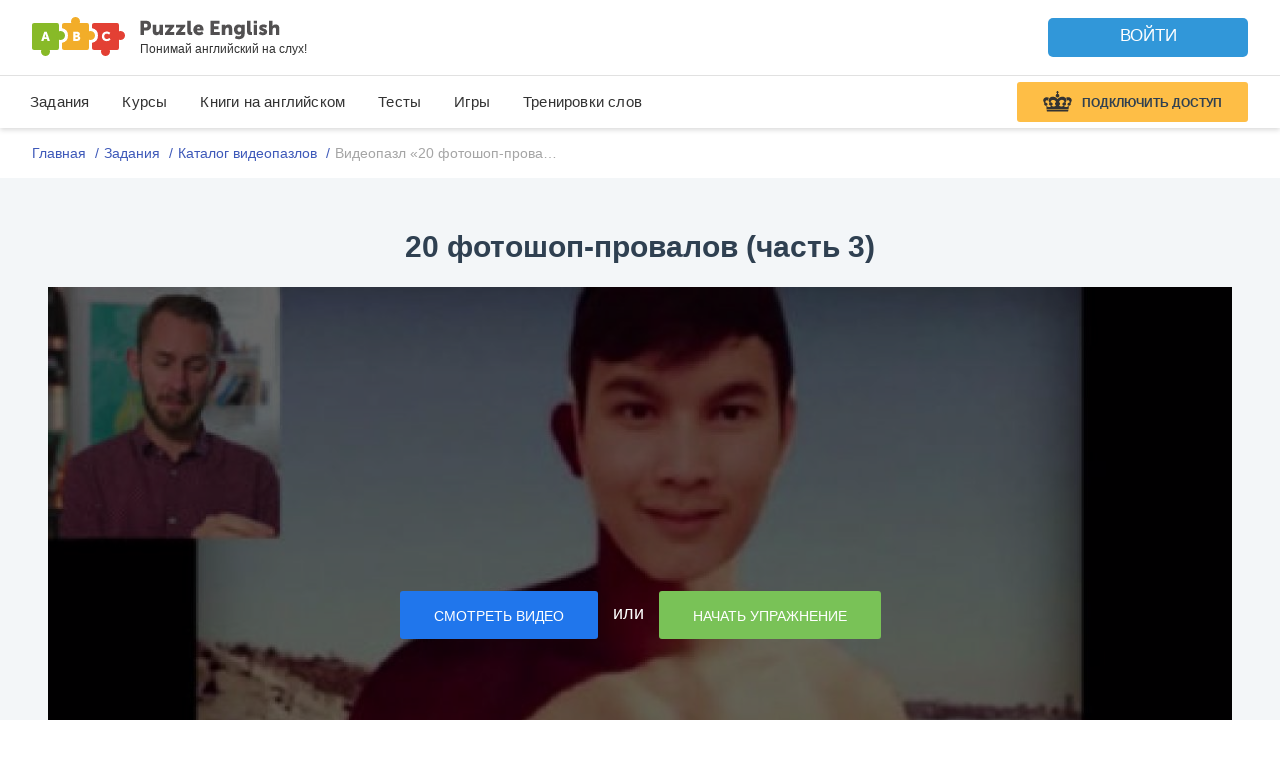

--- FILE ---
content_type: application/javascript; charset=utf-8
request_url: https://puzzle-english.com/assets/js/inputmask-multi/phone-masks/imask.js
body_size: 31025
content:
(function (global, factory) {
	typeof exports === 'object' && typeof module !== 'undefined' ? factory(exports) :
	typeof define === 'function' && define.amd ? define(['exports'], factory) :
	(global = typeof globalThis !== 'undefined' ? globalThis : global || self, factory(global.IMask = {}));
}(this, (function (exports) { 'use strict';

	var commonjsGlobal = typeof globalThis !== 'undefined' ? globalThis : typeof window !== 'undefined' ? window : typeof global !== 'undefined' ? global : typeof self !== 'undefined' ? self : {};

	function createCommonjsModule(fn) {
	  var module = { exports: {} };
		return fn(module, module.exports), module.exports;
	}

	var check = function (it) {
	  return it && it.Math == Math && it;
	}; // https://github.com/zloirock/core-js/issues/86#issuecomment-115759028


	var global$1 = // eslint-disable-next-line no-undef
	check(typeof globalThis == 'object' && globalThis) || check(typeof window == 'object' && window) || check(typeof self == 'object' && self) || check(typeof commonjsGlobal == 'object' && commonjsGlobal) || // eslint-disable-next-line no-new-func
	function () {
	  return this;
	}() || Function('return this')();

	var fails = function (exec) {
	  try {
	    return !!exec();
	  } catch (error) {
	    return true;
	  }
	};

	// Detect IE8's incomplete defineProperty implementation


	var descriptors = !fails(function () {
	  return Object.defineProperty({}, 1, {
	    get: function () {
	      return 7;
	    }
	  })[1] != 7;
	});

	var nativePropertyIsEnumerable = {}.propertyIsEnumerable;
	var getOwnPropertyDescriptor = Object.getOwnPropertyDescriptor; // Nashorn ~ JDK8 bug

	var NASHORN_BUG = getOwnPropertyDescriptor && !nativePropertyIsEnumerable.call({
	  1: 2
	}, 1); // `Object.prototype.propertyIsEnumerable` method implementation
	// https://tc39.es/ecma262/#sec-object.prototype.propertyisenumerable

	var f = NASHORN_BUG ? function propertyIsEnumerable(V) {
	  var descriptor = getOwnPropertyDescriptor(this, V);
	  return !!descriptor && descriptor.enumerable;
	} : nativePropertyIsEnumerable;

	var objectPropertyIsEnumerable = {
		f: f
	};

	var createPropertyDescriptor = function (bitmap, value) {
	  return {
	    enumerable: !(bitmap & 1),
	    configurable: !(bitmap & 2),
	    writable: !(bitmap & 4),
	    value: value
	  };
	};

	var toString = {}.toString;

	var classofRaw = function (it) {
	  return toString.call(it).slice(8, -1);
	};

	var split = ''.split; // fallback for non-array-like ES3 and non-enumerable old V8 strings

	var indexedObject = fails(function () {
	  // throws an error in rhino, see https://github.com/mozilla/rhino/issues/346
	  // eslint-disable-next-line no-prototype-builtins
	  return !Object('z').propertyIsEnumerable(0);
	}) ? function (it) {
	  return classofRaw(it) == 'String' ? split.call(it, '') : Object(it);
	} : Object;

	// `RequireObjectCoercible` abstract operation
	// https://tc39.es/ecma262/#sec-requireobjectcoercible
	var requireObjectCoercible = function (it) {
	  if (it == undefined) throw TypeError("Can't call method on " + it);
	  return it;
	};

	// toObject with fallback for non-array-like ES3 strings




	var toIndexedObject = function (it) {
	  return indexedObject(requireObjectCoercible(it));
	};

	var isObject = function (it) {
	  return typeof it === 'object' ? it !== null : typeof it === 'function';
	};

	// `ToPrimitive` abstract operation
	// https://tc39.es/ecma262/#sec-toprimitive
	// instead of the ES6 spec version, we didn't implement @@toPrimitive case
	// and the second argument - flag - preferred type is a string


	var toPrimitive = function (input, PREFERRED_STRING) {
	  if (!isObject(input)) return input;
	  var fn, val;
	  if (PREFERRED_STRING && typeof (fn = input.toString) == 'function' && !isObject(val = fn.call(input))) return val;
	  if (typeof (fn = input.valueOf) == 'function' && !isObject(val = fn.call(input))) return val;
	  if (!PREFERRED_STRING && typeof (fn = input.toString) == 'function' && !isObject(val = fn.call(input))) return val;
	  throw TypeError("Can't convert object to primitive value");
	};

	var hasOwnProperty = {}.hasOwnProperty;

	var has = function (it, key) {
	  return hasOwnProperty.call(it, key);
	};

	var document$1 = global$1.document; // typeof document.createElement is 'object' in old IE

	var EXISTS = isObject(document$1) && isObject(document$1.createElement);

	var documentCreateElement = function (it) {
	  return EXISTS ? document$1.createElement(it) : {};
	};

	// Thank's IE8 for his funny defineProperty


	var ie8DomDefine = !descriptors && !fails(function () {
	  return Object.defineProperty(documentCreateElement('div'), 'a', {
	    get: function () {
	      return 7;
	    }
	  }).a != 7;
	});

	var nativeGetOwnPropertyDescriptor = Object.getOwnPropertyDescriptor; // `Object.getOwnPropertyDescriptor` method
	// https://tc39.es/ecma262/#sec-object.getownpropertydescriptor

	var f$1 = descriptors ? nativeGetOwnPropertyDescriptor : function getOwnPropertyDescriptor(O, P) {
	  O = toIndexedObject(O);
	  P = toPrimitive(P, true);
	  if (ie8DomDefine) try {
	    return nativeGetOwnPropertyDescriptor(O, P);
	  } catch (error) {
	    /* empty */
	  }
	  if (has(O, P)) return createPropertyDescriptor(!objectPropertyIsEnumerable.f.call(O, P), O[P]);
	};

	var objectGetOwnPropertyDescriptor = {
		f: f$1
	};

	var anObject = function (it) {
	  if (!isObject(it)) {
	    throw TypeError(String(it) + ' is not an object');
	  }

	  return it;
	};

	var nativeDefineProperty = Object.defineProperty; // `Object.defineProperty` method
	// https://tc39.es/ecma262/#sec-object.defineproperty

	var f$2 = descriptors ? nativeDefineProperty : function defineProperty(O, P, Attributes) {
	  anObject(O);
	  P = toPrimitive(P, true);
	  anObject(Attributes);
	  if (ie8DomDefine) try {
	    return nativeDefineProperty(O, P, Attributes);
	  } catch (error) {
	    /* empty */
	  }
	  if ('get' in Attributes || 'set' in Attributes) throw TypeError('Accessors not supported');
	  if ('value' in Attributes) O[P] = Attributes.value;
	  return O;
	};

	var objectDefineProperty = {
		f: f$2
	};

	var createNonEnumerableProperty = descriptors ? function (object, key, value) {
	  return objectDefineProperty.f(object, key, createPropertyDescriptor(1, value));
	} : function (object, key, value) {
	  object[key] = value;
	  return object;
	};

	var setGlobal = function (key, value) {
	  try {
	    createNonEnumerableProperty(global$1, key, value);
	  } catch (error) {
	    global$1[key] = value;
	  }

	  return value;
	};

	var SHARED = '__core-js_shared__';
	var store = global$1[SHARED] || setGlobal(SHARED, {});
	var sharedStore = store;

	var functionToString = Function.toString; // this helper broken in `3.4.1-3.4.4`, so we can't use `shared` helper

	if (typeof sharedStore.inspectSource != 'function') {
	  sharedStore.inspectSource = function (it) {
	    return functionToString.call(it);
	  };
	}

	var inspectSource = sharedStore.inspectSource;

	var WeakMap = global$1.WeakMap;
	var nativeWeakMap = typeof WeakMap === 'function' && /native code/.test(inspectSource(WeakMap));

	var shared = createCommonjsModule(function (module) {
	(module.exports = function (key, value) {
	  return sharedStore[key] || (sharedStore[key] = value !== undefined ? value : {});
	})('versions', []).push({
	  version: '3.8.3',
	  mode: 'global',
	  copyright: '© 2021 Denis Pushkarev (zloirock.ru)'
	});
	});

	var id = 0;
	var postfix = Math.random();

	var uid = function (key) {
	  return 'Symbol(' + String(key === undefined ? '' : key) + ')_' + (++id + postfix).toString(36);
	};

	var keys = shared('keys');

	var sharedKey = function (key) {
	  return keys[key] || (keys[key] = uid(key));
	};

	var hiddenKeys = {};

	var WeakMap$1 = global$1.WeakMap;
	var set, get, has$1;

	var enforce = function (it) {
	  return has$1(it) ? get(it) : set(it, {});
	};

	var getterFor = function (TYPE) {
	  return function (it) {
	    var state;

	    if (!isObject(it) || (state = get(it)).type !== TYPE) {
	      throw TypeError('Incompatible receiver, ' + TYPE + ' required');
	    }

	    return state;
	  };
	};

	if (nativeWeakMap) {
	  var store$1 = sharedStore.state || (sharedStore.state = new WeakMap$1());
	  var wmget = store$1.get;
	  var wmhas = store$1.has;
	  var wmset = store$1.set;

	  set = function (it, metadata) {
	    metadata.facade = it;
	    wmset.call(store$1, it, metadata);
	    return metadata;
	  };

	  get = function (it) {
	    return wmget.call(store$1, it) || {};
	  };

	  has$1 = function (it) {
	    return wmhas.call(store$1, it);
	  };
	} else {
	  var STATE = sharedKey('state');
	  hiddenKeys[STATE] = true;

	  set = function (it, metadata) {
	    metadata.facade = it;
	    createNonEnumerableProperty(it, STATE, metadata);
	    return metadata;
	  };

	  get = function (it) {
	    return has(it, STATE) ? it[STATE] : {};
	  };

	  has$1 = function (it) {
	    return has(it, STATE);
	  };
	}

	var internalState = {
	  set: set,
	  get: get,
	  has: has$1,
	  enforce: enforce,
	  getterFor: getterFor
	};

	var redefine = createCommonjsModule(function (module) {
	var getInternalState = internalState.get;
	var enforceInternalState = internalState.enforce;
	var TEMPLATE = String(String).split('String');
	(module.exports = function (O, key, value, options) {
	  var unsafe = options ? !!options.unsafe : false;
	  var simple = options ? !!options.enumerable : false;
	  var noTargetGet = options ? !!options.noTargetGet : false;
	  var state;

	  if (typeof value == 'function') {
	    if (typeof key == 'string' && !has(value, 'name')) {
	      createNonEnumerableProperty(value, 'name', key);
	    }

	    state = enforceInternalState(value);

	    if (!state.source) {
	      state.source = TEMPLATE.join(typeof key == 'string' ? key : '');
	    }
	  }

	  if (O === global$1) {
	    if (simple) O[key] = value;else setGlobal(key, value);
	    return;
	  } else if (!unsafe) {
	    delete O[key];
	  } else if (!noTargetGet && O[key]) {
	    simple = true;
	  }

	  if (simple) O[key] = value;else createNonEnumerableProperty(O, key, value); // add fake Function#toString for correct work wrapped methods / constructors with methods like LoDash isNative
	})(Function.prototype, 'toString', function toString() {
	  return typeof this == 'function' && getInternalState(this).source || inspectSource(this);
	});
	});

	var path = global$1;

	var aFunction = function (variable) {
	  return typeof variable == 'function' ? variable : undefined;
	};

	var getBuiltIn = function (namespace, method) {
	  return arguments.length < 2 ? aFunction(path[namespace]) || aFunction(global$1[namespace]) : path[namespace] && path[namespace][method] || global$1[namespace] && global$1[namespace][method];
	};

	var ceil = Math.ceil;
	var floor = Math.floor; // `ToInteger` abstract operation
	// https://tc39.es/ecma262/#sec-tointeger

	var toInteger = function (argument) {
	  return isNaN(argument = +argument) ? 0 : (argument > 0 ? floor : ceil)(argument);
	};

	var min = Math.min; // `ToLength` abstract operation
	// https://tc39.es/ecma262/#sec-tolength

	var toLength = function (argument) {
	  return argument > 0 ? min(toInteger(argument), 0x1FFFFFFFFFFFFF) : 0; // 2 ** 53 - 1 == 9007199254740991
	};

	var max = Math.max;
	var min$1 = Math.min; // Helper for a popular repeating case of the spec:
	// Let integer be ? ToInteger(index).
	// If integer < 0, let result be max((length + integer), 0); else let result be min(integer, length).

	var toAbsoluteIndex = function (index, length) {
	  var integer = toInteger(index);
	  return integer < 0 ? max(integer + length, 0) : min$1(integer, length);
	};

	// `Array.prototype.{ indexOf, includes }` methods implementation


	var createMethod = function (IS_INCLUDES) {
	  return function ($this, el, fromIndex) {
	    var O = toIndexedObject($this);
	    var length = toLength(O.length);
	    var index = toAbsoluteIndex(fromIndex, length);
	    var value; // Array#includes uses SameValueZero equality algorithm
	    // eslint-disable-next-line no-self-compare

	    if (IS_INCLUDES && el != el) while (length > index) {
	      value = O[index++]; // eslint-disable-next-line no-self-compare

	      if (value != value) return true; // Array#indexOf ignores holes, Array#includes - not
	    } else for (; length > index; index++) {
	      if ((IS_INCLUDES || index in O) && O[index] === el) return IS_INCLUDES || index || 0;
	    }
	    return !IS_INCLUDES && -1;
	  };
	};

	var arrayIncludes = {
	  // `Array.prototype.includes` method
	  // https://tc39.es/ecma262/#sec-array.prototype.includes
	  includes: createMethod(true),
	  // `Array.prototype.indexOf` method
	  // https://tc39.es/ecma262/#sec-array.prototype.indexof
	  indexOf: createMethod(false)
	};

	var indexOf = arrayIncludes.indexOf;



	var objectKeysInternal = function (object, names) {
	  var O = toIndexedObject(object);
	  var i = 0;
	  var result = [];
	  var key;

	  for (key in O) !has(hiddenKeys, key) && has(O, key) && result.push(key); // Don't enum bug & hidden keys


	  while (names.length > i) if (has(O, key = names[i++])) {
	    ~indexOf(result, key) || result.push(key);
	  }

	  return result;
	};

	// IE8- don't enum bug keys
	var enumBugKeys = ['constructor', 'hasOwnProperty', 'isPrototypeOf', 'propertyIsEnumerable', 'toLocaleString', 'toString', 'valueOf'];

	var hiddenKeys$1 = enumBugKeys.concat('length', 'prototype'); // `Object.getOwnPropertyNames` method
	// https://tc39.es/ecma262/#sec-object.getownpropertynames

	var f$3 = Object.getOwnPropertyNames || function getOwnPropertyNames(O) {
	  return objectKeysInternal(O, hiddenKeys$1);
	};

	var objectGetOwnPropertyNames = {
		f: f$3
	};

	var f$4 = Object.getOwnPropertySymbols;

	var objectGetOwnPropertySymbols = {
		f: f$4
	};

	// all object keys, includes non-enumerable and symbols


	var ownKeys = getBuiltIn('Reflect', 'ownKeys') || function ownKeys(it) {
	  var keys = objectGetOwnPropertyNames.f(anObject(it));
	  var getOwnPropertySymbols = objectGetOwnPropertySymbols.f;
	  return getOwnPropertySymbols ? keys.concat(getOwnPropertySymbols(it)) : keys;
	};

	var copyConstructorProperties = function (target, source) {
	  var keys = ownKeys(source);
	  var defineProperty = objectDefineProperty.f;
	  var getOwnPropertyDescriptor = objectGetOwnPropertyDescriptor.f;

	  for (var i = 0; i < keys.length; i++) {
	    var key = keys[i];
	    if (!has(target, key)) defineProperty(target, key, getOwnPropertyDescriptor(source, key));
	  }
	};

	var replacement = /#|\.prototype\./;

	var isForced = function (feature, detection) {
	  var value = data[normalize(feature)];
	  return value == POLYFILL ? true : value == NATIVE ? false : typeof detection == 'function' ? fails(detection) : !!detection;
	};

	var normalize = isForced.normalize = function (string) {
	  return String(string).replace(replacement, '.').toLowerCase();
	};

	var data = isForced.data = {};
	var NATIVE = isForced.NATIVE = 'N';
	var POLYFILL = isForced.POLYFILL = 'P';
	var isForced_1 = isForced;

	var getOwnPropertyDescriptor$1 = objectGetOwnPropertyDescriptor.f;










	/*
	  options.target      - name of the target object
	  options.global      - target is the global object
	  options.stat        - export as static methods of target
	  options.proto       - export as prototype methods of target
	  options.real        - real prototype method for the `pure` version
	  options.forced      - export even if the native feature is available
	  options.bind        - bind methods to the target, required for the `pure` version
	  options.wrap        - wrap constructors to preventing global pollution, required for the `pure` version
	  options.unsafe      - use the simple assignment of property instead of delete + defineProperty
	  options.sham        - add a flag to not completely full polyfills
	  options.enumerable  - export as enumerable property
	  options.noTargetGet - prevent calling a getter on target
	*/


	var _export = function (options, source) {
	  var TARGET = options.target;
	  var GLOBAL = options.global;
	  var STATIC = options.stat;
	  var FORCED, target, key, targetProperty, sourceProperty, descriptor;

	  if (GLOBAL) {
	    target = global$1;
	  } else if (STATIC) {
	    target = global$1[TARGET] || setGlobal(TARGET, {});
	  } else {
	    target = (global$1[TARGET] || {}).prototype;
	  }

	  if (target) for (key in source) {
	    sourceProperty = source[key];

	    if (options.noTargetGet) {
	      descriptor = getOwnPropertyDescriptor$1(target, key);
	      targetProperty = descriptor && descriptor.value;
	    } else targetProperty = target[key];

	    FORCED = isForced_1(GLOBAL ? key : TARGET + (STATIC ? '.' : '#') + key, options.forced); // contained in target

	    if (!FORCED && targetProperty !== undefined) {
	      if (typeof sourceProperty === typeof targetProperty) continue;
	      copyConstructorProperties(sourceProperty, targetProperty);
	    } // add a flag to not completely full polyfills


	    if (options.sham || targetProperty && targetProperty.sham) {
	      createNonEnumerableProperty(sourceProperty, 'sham', true);
	    } // extend global


	    redefine(target, key, sourceProperty, options);
	  }
	};

	// `Object.keys` method
	// https://tc39.es/ecma262/#sec-object.keys


	var objectKeys = Object.keys || function keys(O) {
	  return objectKeysInternal(O, enumBugKeys);
	};

	// `ToObject` abstract operation
	// https://tc39.es/ecma262/#sec-toobject


	var toObject = function (argument) {
	  return Object(requireObjectCoercible(argument));
	};

	var nativeAssign = Object.assign;
	var defineProperty = Object.defineProperty; // `Object.assign` method
	// https://tc39.es/ecma262/#sec-object.assign

	var objectAssign = !nativeAssign || fails(function () {
	  // should have correct order of operations (Edge bug)
	  if (descriptors && nativeAssign({
	    b: 1
	  }, nativeAssign(defineProperty({}, 'a', {
	    enumerable: true,
	    get: function () {
	      defineProperty(this, 'b', {
	        value: 3,
	        enumerable: false
	      });
	    }
	  }), {
	    b: 2
	  })).b !== 1) return true; // should work with symbols and should have deterministic property order (V8 bug)

	  var A = {};
	  var B = {}; // eslint-disable-next-line no-undef

	  var symbol = Symbol();
	  var alphabet = 'abcdefghijklmnopqrst';
	  A[symbol] = 7;
	  alphabet.split('').forEach(function (chr) {
	    B[chr] = chr;
	  });
	  return nativeAssign({}, A)[symbol] != 7 || objectKeys(nativeAssign({}, B)).join('') != alphabet;
	}) ? function assign(target, source) {
	  // eslint-disable-line no-unused-vars
	  var T = toObject(target);
	  var argumentsLength = arguments.length;
	  var index = 1;
	  var getOwnPropertySymbols = objectGetOwnPropertySymbols.f;
	  var propertyIsEnumerable = objectPropertyIsEnumerable.f;

	  while (argumentsLength > index) {
	    var S = indexedObject(arguments[index++]);
	    var keys = getOwnPropertySymbols ? objectKeys(S).concat(getOwnPropertySymbols(S)) : objectKeys(S);
	    var length = keys.length;
	    var j = 0;
	    var key;

	    while (length > j) {
	      key = keys[j++];
	      if (!descriptors || propertyIsEnumerable.call(S, key)) T[key] = S[key];
	    }
	  }

	  return T;
	} : nativeAssign;

	// `Object.assign` method
	// https://tc39.es/ecma262/#sec-object.assign


	_export({
	  target: 'Object',
	  stat: true,
	  forced: Object.assign !== objectAssign
	}, {
	  assign: objectAssign
	});

	// `String.prototype.repeat` method implementation
	// https://tc39.es/ecma262/#sec-string.prototype.repeat


	var stringRepeat = ''.repeat || function repeat(count) {
	  var str = String(requireObjectCoercible(this));
	  var result = '';
	  var n = toInteger(count);
	  if (n < 0 || n == Infinity) throw RangeError('Wrong number of repetitions');

	  for (; n > 0; (n >>>= 1) && (str += str)) if (n & 1) result += str;

	  return result;
	};

	// https://github.com/tc39/proposal-string-pad-start-end






	var ceil$1 = Math.ceil; // `String.prototype.{ padStart, padEnd }` methods implementation

	var createMethod$1 = function (IS_END) {
	  return function ($this, maxLength, fillString) {
	    var S = String(requireObjectCoercible($this));
	    var stringLength = S.length;
	    var fillStr = fillString === undefined ? ' ' : String(fillString);
	    var intMaxLength = toLength(maxLength);
	    var fillLen, stringFiller;
	    if (intMaxLength <= stringLength || fillStr == '') return S;
	    fillLen = intMaxLength - stringLength;
	    stringFiller = stringRepeat.call(fillStr, ceil$1(fillLen / fillStr.length));
	    if (stringFiller.length > fillLen) stringFiller = stringFiller.slice(0, fillLen);
	    return IS_END ? S + stringFiller : stringFiller + S;
	  };
	};

	var stringPad = {
	  // `String.prototype.padStart` method
	  // https://tc39.es/ecma262/#sec-string.prototype.padstart
	  start: createMethod$1(false),
	  // `String.prototype.padEnd` method
	  // https://tc39.es/ecma262/#sec-string.prototype.padend
	  end: createMethod$1(true)
	};

	var engineUserAgent = getBuiltIn('navigator', 'userAgent') || '';

	// https://github.com/zloirock/core-js/issues/280
	 // eslint-disable-next-line unicorn/no-unsafe-regex


	var stringPadWebkitBug = /Version\/10\.\d+(\.\d+)?( Mobile\/\w+)? Safari\//.test(engineUserAgent);

	var $padEnd = stringPad.end;

	 // `String.prototype.padEnd` method
	// https://tc39.es/ecma262/#sec-string.prototype.padend


	_export({
	  target: 'String',
	  proto: true,
	  forced: stringPadWebkitBug
	}, {
	  padEnd: function padEnd(maxLength
	  /* , fillString = ' ' */
	  ) {
	    return $padEnd(this, maxLength, arguments.length > 1 ? arguments[1] : undefined);
	  }
	});

	var $padStart = stringPad.start;

	 // `String.prototype.padStart` method
	// https://tc39.es/ecma262/#sec-string.prototype.padstart


	_export({
	  target: 'String',
	  proto: true,
	  forced: stringPadWebkitBug
	}, {
	  padStart: function padStart(maxLength
	  /* , fillString = ' ' */
	  ) {
	    return $padStart(this, maxLength, arguments.length > 1 ? arguments[1] : undefined);
	  }
	});

	// `String.prototype.repeat` method
	// https://tc39.es/ecma262/#sec-string.prototype.repeat


	_export({
	  target: 'String',
	  proto: true
	}, {
	  repeat: stringRepeat
	});

	// `globalThis` object
	// https://tc39.es/ecma262/#sec-globalthis


	_export({
	  global: true
	}, {
	  globalThis: global$1
	});

	function _typeof(obj) {
	  "@babel/helpers - typeof";

	  if (typeof Symbol === "function" && typeof Symbol.iterator === "symbol") {
	    _typeof = function (obj) {
	      return typeof obj;
	    };
	  } else {
	    _typeof = function (obj) {
	      return obj && typeof Symbol === "function" && obj.constructor === Symbol && obj !== Symbol.prototype ? "symbol" : typeof obj;
	    };
	  }

	  return _typeof(obj);
	}

	function _classCallCheck(instance, Constructor) {
	  if (!(instance instanceof Constructor)) {
	    throw new TypeError("Cannot call a class as a function");
	  }
	}

	function _defineProperties(target, props) {
	  for (var i = 0; i < props.length; i++) {
	    var descriptor = props[i];
	    descriptor.enumerable = descriptor.enumerable || false;
	    descriptor.configurable = true;
	    if ("value" in descriptor) descriptor.writable = true;
	    Object.defineProperty(target, descriptor.key, descriptor);
	  }
	}

	function _createClass(Constructor, protoProps, staticProps) {
	  if (protoProps) _defineProperties(Constructor.prototype, protoProps);
	  if (staticProps) _defineProperties(Constructor, staticProps);
	  return Constructor;
	}

	function _defineProperty(obj, key, value) {
	  if (key in obj) {
	    Object.defineProperty(obj, key, {
	      value: value,
	      enumerable: true,
	      configurable: true,
	      writable: true
	    });
	  } else {
	    obj[key] = value;
	  }

	  return obj;
	}

	function _inherits(subClass, superClass) {
	  if (typeof superClass !== "function" && superClass !== null) {
	    throw new TypeError("Super expression must either be null or a function");
	  }

	  subClass.prototype = Object.create(superClass && superClass.prototype, {
	    constructor: {
	      value: subClass,
	      writable: true,
	      configurable: true
	    }
	  });
	  if (superClass) _setPrototypeOf(subClass, superClass);
	}

	function _getPrototypeOf(o) {
	  _getPrototypeOf = Object.setPrototypeOf ? Object.getPrototypeOf : function _getPrototypeOf(o) {
	    return o.__proto__ || Object.getPrototypeOf(o);
	  };
	  return _getPrototypeOf(o);
	}

	function _setPrototypeOf(o, p) {
	  _setPrototypeOf = Object.setPrototypeOf || function _setPrototypeOf(o, p) {
	    o.__proto__ = p;
	    return o;
	  };

	  return _setPrototypeOf(o, p);
	}

	function _isNativeReflectConstruct() {
	  if (typeof Reflect === "undefined" || !Reflect.construct) return false;
	  if (Reflect.construct.sham) return false;
	  if (typeof Proxy === "function") return true;

	  try {
	    Date.prototype.toString.call(Reflect.construct(Date, [], function () {}));
	    return true;
	  } catch (e) {
	    return false;
	  }
	}

	function _objectWithoutPropertiesLoose(source, excluded) {
	  if (source == null) return {};
	  var target = {};
	  var sourceKeys = Object.keys(source);
	  var key, i;

	  for (i = 0; i < sourceKeys.length; i++) {
	    key = sourceKeys[i];
	    if (excluded.indexOf(key) >= 0) continue;
	    target[key] = source[key];
	  }

	  return target;
	}

	function _objectWithoutProperties(source, excluded) {
	  if (source == null) return {};

	  var target = _objectWithoutPropertiesLoose(source, excluded);

	  var key, i;

	  if (Object.getOwnPropertySymbols) {
	    var sourceSymbolKeys = Object.getOwnPropertySymbols(source);

	    for (i = 0; i < sourceSymbolKeys.length; i++) {
	      key = sourceSymbolKeys[i];
	      if (excluded.indexOf(key) >= 0) continue;
	      if (!Object.prototype.propertyIsEnumerable.call(source, key)) continue;
	      target[key] = source[key];
	    }
	  }

	  return target;
	}

	function _assertThisInitialized(self) {
	  if (self === void 0) {
	    throw new ReferenceError("this hasn't been initialised - super() hasn't been called");
	  }

	  return self;
	}

	function _possibleConstructorReturn(self, call) {
	  if (call && (typeof call === "object" || typeof call === "function")) {
	    return call;
	  }

	  return _assertThisInitialized(self);
	}

	function _createSuper(Derived) {
	  var hasNativeReflectConstruct = _isNativeReflectConstruct();

	  return function _createSuperInternal() {
	    var Super = _getPrototypeOf(Derived),
	        result;

	    if (hasNativeReflectConstruct) {
	      var NewTarget = _getPrototypeOf(this).constructor;

	      result = Reflect.construct(Super, arguments, NewTarget);
	    } else {
	      result = Super.apply(this, arguments);
	    }

	    return _possibleConstructorReturn(this, result);
	  };
	}

	function _superPropBase(object, property) {
	  while (!Object.prototype.hasOwnProperty.call(object, property)) {
	    object = _getPrototypeOf(object);
	    if (object === null) break;
	  }

	  return object;
	}

	function _get(target, property, receiver) {
	  if (typeof Reflect !== "undefined" && Reflect.get) {
	    _get = Reflect.get;
	  } else {
	    _get = function _get(target, property, receiver) {
	      var base = _superPropBase(target, property);

	      if (!base) return;
	      var desc = Object.getOwnPropertyDescriptor(base, property);

	      if (desc.get) {
	        return desc.get.call(receiver);
	      }

	      return desc.value;
	    };
	  }

	  return _get(target, property, receiver || target);
	}

	function set$1(target, property, value, receiver) {
	  if (typeof Reflect !== "undefined" && Reflect.set) {
	    set$1 = Reflect.set;
	  } else {
	    set$1 = function set(target, property, value, receiver) {
	      var base = _superPropBase(target, property);

	      var desc;

	      if (base) {
	        desc = Object.getOwnPropertyDescriptor(base, property);

	        if (desc.set) {
	          desc.set.call(receiver, value);
	          return true;
	        } else if (!desc.writable) {
	          return false;
	        }
	      }

	      desc = Object.getOwnPropertyDescriptor(receiver, property);

	      if (desc) {
	        if (!desc.writable) {
	          return false;
	        }

	        desc.value = value;
	        Object.defineProperty(receiver, property, desc);
	      } else {
	        _defineProperty(receiver, property, value);
	      }

	      return true;
	    };
	  }

	  return set$1(target, property, value, receiver);
	}

	function _set(target, property, value, receiver, isStrict) {
	  var s = set$1(target, property, value, receiver || target);

	  if (!s && isStrict) {
	    throw new Error('failed to set property');
	  }

	  return value;
	}

	function _slicedToArray(arr, i) {
	  return _arrayWithHoles(arr) || _iterableToArrayLimit(arr, i) || _unsupportedIterableToArray(arr, i) || _nonIterableRest();
	}

	function _arrayWithHoles(arr) {
	  if (Array.isArray(arr)) return arr;
	}

	function _iterableToArrayLimit(arr, i) {
	  if (typeof Symbol === "undefined" || !(Symbol.iterator in Object(arr))) return;
	  var _arr = [];
	  var _n = true;
	  var _d = false;
	  var _e = undefined;

	  try {
	    for (var _i = arr[Symbol.iterator](), _s; !(_n = (_s = _i.next()).done); _n = true) {
	      _arr.push(_s.value);

	      if (i && _arr.length === i) break;
	    }
	  } catch (err) {
	    _d = true;
	    _e = err;
	  } finally {
	    try {
	      if (!_n && _i["return"] != null) _i["return"]();
	    } finally {
	      if (_d) throw _e;
	    }
	  }

	  return _arr;
	}

	function _unsupportedIterableToArray(o, minLen) {
	  if (!o) return;
	  if (typeof o === "string") return _arrayLikeToArray(o, minLen);
	  var n = Object.prototype.toString.call(o).slice(8, -1);
	  if (n === "Object" && o.constructor) n = o.constructor.name;
	  if (n === "Map" || n === "Set") return Array.from(o);
	  if (n === "Arguments" || /^(?:Ui|I)nt(?:8|16|32)(?:Clamped)?Array$/.test(n)) return _arrayLikeToArray(o, minLen);
	}

	function _arrayLikeToArray(arr, len) {
	  if (len == null || len > arr.length) len = arr.length;

	  for (var i = 0, arr2 = new Array(len); i < len; i++) arr2[i] = arr[i];

	  return arr2;
	}

	function _nonIterableRest() {
	  throw new TypeError("Invalid attempt to destructure non-iterable instance.\nIn order to be iterable, non-array objects must have a [Symbol.iterator]() method.");
	}

	/** Checks if value is string */
	function isString(str) {
	  return typeof str === 'string' || str instanceof String;
	}
	/**
	  Direction
	  @prop {string} NONE
	  @prop {string} LEFT
	  @prop {string} FORCE_LEFT
	  @prop {string} RIGHT
	  @prop {string} FORCE_RIGHT
	*/

	var DIRECTION = {
	  NONE: 'NONE',
	  LEFT: 'LEFT',
	  FORCE_LEFT: 'FORCE_LEFT',
	  RIGHT: 'RIGHT',
	  FORCE_RIGHT: 'FORCE_RIGHT'
	};
	/** */

	function forceDirection(direction) {
	  switch (direction) {
	    case DIRECTION.LEFT:
	      return DIRECTION.FORCE_LEFT;

	    case DIRECTION.RIGHT:
	      return DIRECTION.FORCE_RIGHT;

	    default:
	      return direction;
	  }
	}
	/** Escapes regular expression control chars */

	function escapeRegExp(str) {
	  return str.replace(/([.*+?^=!:${}()|[\]\/\\])/g, '\\$1');
	} // cloned from https://github.com/epoberezkin/fast-deep-equal with small changes

	function objectIncludes(b, a) {
	  if (a === b) return true;
	  var arrA = Array.isArray(a),
	      arrB = Array.isArray(b),
	      i;

	  if (arrA && arrB) {
	    if (a.length != b.length) return false;

	    for (i = 0; i < a.length; i++) {
	      if (!objectIncludes(a[i], b[i])) return false;
	    }

	    return true;
	  }

	  if (arrA != arrB) return false;

	  if (a && b && _typeof(a) === 'object' && _typeof(b) === 'object') {
	    var dateA = a instanceof Date,
	        dateB = b instanceof Date;
	    if (dateA && dateB) return a.getTime() == b.getTime();
	    if (dateA != dateB) return false;
	    var regexpA = a instanceof RegExp,
	        regexpB = b instanceof RegExp;
	    if (regexpA && regexpB) return a.toString() == b.toString();
	    if (regexpA != regexpB) return false;
	    var keys = Object.keys(a); // if (keys.length !== Object.keys(b).length) return false;

	    for (i = 0; i < keys.length; i++) {
	      if (!Object.prototype.hasOwnProperty.call(b, keys[i])) return false;
	    }

	    for (i = 0; i < keys.length; i++) {
	      if (!objectIncludes(b[keys[i]], a[keys[i]])) return false;
	    }

	    return true;
	  } else if (a && b && typeof a === 'function' && typeof b === 'function') {
	    return a.toString() === b.toString();
	  }

	  return false;
	}
	/** Selection range */

	/** Provides details of changing input */

	var ActionDetails = /*#__PURE__*/function () {
	  /** Current input value */

	  /** Current cursor position */

	  /** Old input value */

	  /** Old selection */
	  function ActionDetails(value, cursorPos, oldValue, oldSelection) {
	    _classCallCheck(this, ActionDetails);

	    this.value = value;
	    this.cursorPos = cursorPos;
	    this.oldValue = oldValue;
	    this.oldSelection = oldSelection; // double check if left part was changed (autofilling, other non-standard input triggers)

	    while (this.value.slice(0, this.startChangePos) !== this.oldValue.slice(0, this.startChangePos)) {
	      --this.oldSelection.start;
	    }
	  }
	  /**
	    Start changing position
	    @readonly
	  */


	  _createClass(ActionDetails, [{
	    key: "startChangePos",
	    get: function get() {
	      return Math.min(this.cursorPos, this.oldSelection.start);
	    }
	    /**
	      Inserted symbols count
	      @readonly
	    */

	  }, {
	    key: "insertedCount",
	    get: function get() {
	      return this.cursorPos - this.startChangePos;
	    }
	    /**
	      Inserted symbols
	      @readonly
	    */

	  }, {
	    key: "inserted",
	    get: function get() {
	      return this.value.substr(this.startChangePos, this.insertedCount);
	    }
	    /**
	      Removed symbols count
	      @readonly
	    */

	  }, {
	    key: "removedCount",
	    get: function get() {
	      // Math.max for opposite operation
	      return Math.max(this.oldSelection.end - this.startChangePos || // for Delete
	      this.oldValue.length - this.value.length, 0);
	    }
	    /**
	      Removed symbols
	      @readonly
	    */

	  }, {
	    key: "removed",
	    get: function get() {
	      return this.oldValue.substr(this.startChangePos, this.removedCount);
	    }
	    /**
	      Unchanged head symbols
	      @readonly
	    */

	  }, {
	    key: "head",
	    get: function get() {
	      return this.value.substring(0, this.startChangePos);
	    }
	    /**
	      Unchanged tail symbols
	      @readonly
	    */

	  }, {
	    key: "tail",
	    get: function get() {
	      return this.value.substring(this.startChangePos + this.insertedCount);
	    }
	    /**
	      Remove direction
	      @readonly
	    */

	  }, {
	    key: "removeDirection",
	    get: function get() {
	      if (!this.removedCount || this.insertedCount) return DIRECTION.NONE; // align right if delete at right or if range removed (event with backspace)

	      return this.oldSelection.end === this.cursorPos || this.oldSelection.start === this.cursorPos ? DIRECTION.RIGHT : DIRECTION.LEFT;
	    }
	  }]);

	  return ActionDetails;
	}();

	/**
	  Provides details of changing model value
	  @param {Object} [details]
	  @param {string} [details.inserted] - Inserted symbols
	  @param {boolean} [details.skip] - Can skip chars
	  @param {number} [details.removeCount] - Removed symbols count
	  @param {number} [details.tailShift] - Additional offset if any changes occurred before tail
	*/
	var ChangeDetails = /*#__PURE__*/function () {
	  /** Inserted symbols */

	  /** Can skip chars */

	  /** Additional offset if any changes occurred before tail */

	  /** Raw inserted is used by dynamic mask */
	  function ChangeDetails(details) {
	    _classCallCheck(this, ChangeDetails);

	    Object.assign(this, {
	      inserted: '',
	      rawInserted: '',
	      skip: false,
	      tailShift: 0
	    }, details);
	  }
	  /**
	    Aggregate changes
	    @returns {ChangeDetails} `this`
	  */


	  _createClass(ChangeDetails, [{
	    key: "aggregate",
	    value: function aggregate(details) {
	      this.rawInserted += details.rawInserted;
	      this.skip = this.skip || details.skip;
	      this.inserted += details.inserted;
	      this.tailShift += details.tailShift;
	      return this;
	    }
	    /** Total offset considering all changes */

	  }, {
	    key: "offset",
	    get: function get() {
	      return this.tailShift + this.inserted.length;
	    }
	  }]);

	  return ChangeDetails;
	}();

	/** Provides details of continuous extracted tail */
	var ContinuousTailDetails = /*#__PURE__*/function () {
	  /** Tail value as string */

	  /** Tail start position */

	  /** Start position */
	  function ContinuousTailDetails() {
	    var value = arguments.length > 0 && arguments[0] !== undefined ? arguments[0] : '';
	    var from = arguments.length > 1 && arguments[1] !== undefined ? arguments[1] : 0;
	    var stop = arguments.length > 2 ? arguments[2] : undefined;

	    _classCallCheck(this, ContinuousTailDetails);

	    this.value = value;
	    this.from = from;
	    this.stop = stop;
	  }

	  _createClass(ContinuousTailDetails, [{
	    key: "toString",
	    value: function toString() {
	      return this.value;
	    }
	  }, {
	    key: "extend",
	    value: function extend(tail) {
	      this.value += String(tail);
	    }
	  }, {
	    key: "appendTo",
	    value: function appendTo(masked) {
	      return masked.append(this.toString(), {
	        tail: true
	      }).aggregate(masked._appendPlaceholder());
	    }
	  }, {
	    key: "state",
	    get: function get() {
	      return {
	        value: this.value,
	        from: this.from,
	        stop: this.stop
	      };
	    },
	    set: function set(state) {
	      Object.assign(this, state);
	    }
	  }, {
	    key: "shiftBefore",
	    value: function shiftBefore(pos) {
	      if (this.from >= pos || !this.value.length) return '';
	      var shiftChar = this.value[0];
	      this.value = this.value.slice(1);
	      return shiftChar;
	    }
	  }]);

	  return ContinuousTailDetails;
	}();

	/**
	 * Applies mask on element.
	 * @constructor
	 * @param {HTMLInputElement|HTMLTextAreaElement|MaskElement} el - Element to apply mask
	 * @param {Object} opts - Custom mask options
	 * @return {InputMask}
	 */
	function IMask(el) {
	  var opts = arguments.length > 1 && arguments[1] !== undefined ? arguments[1] : {};
	  // currently available only for input-like elements
	  return new IMask.InputMask(el, opts);
	}

	/** Supported mask type */

	/** Provides common masking stuff */
	var Masked = /*#__PURE__*/function () {
	  // $Shape<MaskedOptions>; TODO after fix https://github.com/facebook/flow/issues/4773

	  /** @type {Mask} */

	  /** */
	  // $FlowFixMe no ideas

	  /** Transforms value before mask processing */

	  /** Validates if value is acceptable */

	  /** Does additional processing in the end of editing */

	  /** Format typed value to string */

	  /** Parse strgin to get typed value */

	  /** Enable characters overwriting */

	  /** */
	  function Masked(opts) {
	    _classCallCheck(this, Masked);

	    this._value = '';

	    this._update(Object.assign({}, Masked.DEFAULTS, opts));

	    this.isInitialized = true;
	  }
	  /** Sets and applies new options */


	  _createClass(Masked, [{
	    key: "updateOptions",
	    value: function updateOptions(opts) {
	      if (!Object.keys(opts).length) return;
	      this.withValueRefresh(this._update.bind(this, opts));
	    }
	    /**
	      Sets new options
	      @protected
	    */

	  }, {
	    key: "_update",
	    value: function _update(opts) {
	      Object.assign(this, opts);
	    }
	    /** Mask state */

	  }, {
	    key: "state",
	    get: function get() {
	      return {
	        _value: this.value
	      };
	    },
	    set: function set(state) {
	      this._value = state._value;
	    }
	    /** Resets value */

	  }, {
	    key: "reset",
	    value: function reset() {
	      this._value = '';
	    }
	    /** */

	  }, {
	    key: "value",
	    get: function get() {
	      return this._value;
	    },
	    set: function set(value) {
	      this.resolve(value);
	    }
	    /** Resolve new value */

	  }, {
	    key: "resolve",
	    value: function resolve(value) {
	      this.reset();
	      this.append(value, {
	        input: true
	      }, '');
	      this.doCommit();
	      return this.value;
	    }
	    /** */

	  }, {
	    key: "unmaskedValue",
	    get: function get() {
	      return this.value;
	    },
	    set: function set(value) {
	      this.reset();
	      this.append(value, {}, '');
	      this.doCommit();
	    }
	    /** */

	  }, {
	    key: "typedValue",
	    get: function get() {
	      return this.doParse(this.value);
	    },
	    set: function set(value) {
	      this.value = this.doFormat(value);
	    }
	    /** Value that includes raw user input */

	  }, {
	    key: "rawInputValue",
	    get: function get() {
	      return this.extractInput(0, this.value.length, {
	        raw: true
	      });
	    },
	    set: function set(value) {
	      this.reset();
	      this.append(value, {
	        raw: true
	      }, '');
	      this.doCommit();
	    }
	    /** */

	  }, {
	    key: "isComplete",
	    get: function get() {
	      return true;
	    }
	    /** Finds nearest input position in direction */

	  }, {
	    key: "nearestInputPos",
	    value: function nearestInputPos(cursorPos, direction) {
	      return cursorPos;
	    }
	    /** Extracts value in range considering flags */

	  }, {
	    key: "extractInput",
	    value: function extractInput() {
	      var fromPos = arguments.length > 0 && arguments[0] !== undefined ? arguments[0] : 0;
	      var toPos = arguments.length > 1 && arguments[1] !== undefined ? arguments[1] : this.value.length;
	      return this.value.slice(fromPos, toPos);
	    }
	    /** Extracts tail in range */

	  }, {
	    key: "extractTail",
	    value: function extractTail() {
	      var fromPos = arguments.length > 0 && arguments[0] !== undefined ? arguments[0] : 0;
	      var toPos = arguments.length > 1 && arguments[1] !== undefined ? arguments[1] : this.value.length;
	      return new ContinuousTailDetails(this.extractInput(fromPos, toPos), fromPos);
	    }
	    /** Appends tail */
	    // $FlowFixMe no ideas

	  }, {
	    key: "appendTail",
	    value: function appendTail(tail) {
	      if (isString(tail)) tail = new ContinuousTailDetails(String(tail));
	      return tail.appendTo(this);
	    }
	    /** Appends char */

	  }, {
	    key: "_appendCharRaw",
	    value: function _appendCharRaw(ch) {
	      if (!ch) return new ChangeDetails();
	      this._value += ch;
	      return new ChangeDetails({
	        inserted: ch,
	        rawInserted: ch
	      });
	    }
	    /** Appends char */

	  }, {
	    key: "_appendChar",
	    value: function _appendChar(ch) {
	      var flags = arguments.length > 1 && arguments[1] !== undefined ? arguments[1] : {};
	      var checkTail = arguments.length > 2 ? arguments[2] : undefined;
	      var consistentState = this.state;

	      var details = this._appendCharRaw(this.doPrepare(ch, flags), flags);

	      if (details.inserted) {
	        var consistentTail;
	        var appended = this.doValidate(flags) !== false;

	        if (appended && checkTail != null) {
	          // validation ok, check tail
	          var beforeTailState = this.state;

	          if (this.overwrite) {
	            consistentTail = checkTail.state;
	            checkTail.shiftBefore(this.value.length);
	          }

	          var tailDetails = this.appendTail(checkTail);
	          appended = tailDetails.rawInserted === checkTail.toString(); // if ok, rollback state after tail

	          if (appended && tailDetails.inserted) this.state = beforeTailState;
	        } // revert all if something went wrong


	        if (!appended) {
	          details = new ChangeDetails();
	          this.state = consistentState;
	          if (checkTail && consistentTail) checkTail.state = consistentTail;
	        }
	      }

	      return details;
	    }
	    /** Appends optional placeholder at end */

	  }, {
	    key: "_appendPlaceholder",
	    value: function _appendPlaceholder() {
	      return new ChangeDetails();
	    }
	    /** Appends symbols considering flags */
	    // $FlowFixMe no ideas

	  }, {
	    key: "append",
	    value: function append(str, flags, tail) {
	      if (!isString(str)) throw new Error('value should be string');
	      var details = new ChangeDetails();
	      var checkTail = isString(tail) ? new ContinuousTailDetails(String(tail)) : tail;
	      if (flags && flags.tail) flags._beforeTailState = this.state;

	      for (var ci = 0; ci < str.length; ++ci) {
	        details.aggregate(this._appendChar(str[ci], flags, checkTail));
	      } // append tail but aggregate only tailShift


	      if (checkTail != null) {
	        details.tailShift += this.appendTail(checkTail).tailShift; // TODO it's a good idea to clear state after appending ends
	        // but it causes bugs when one append calls another (when dynamic dispatch set rawInputValue)
	        // this._resetBeforeTailState();
	      }

	      return details;
	    }
	    /** */

	  }, {
	    key: "remove",
	    value: function remove() {
	      var fromPos = arguments.length > 0 && arguments[0] !== undefined ? arguments[0] : 0;
	      var toPos = arguments.length > 1 && arguments[1] !== undefined ? arguments[1] : this.value.length;
	      this._value = this.value.slice(0, fromPos) + this.value.slice(toPos);
	      return new ChangeDetails();
	    }
	    /** Calls function and reapplies current value */

	  }, {
	    key: "withValueRefresh",
	    value: function withValueRefresh(fn) {
	      if (this._refreshing || !this.isInitialized) return fn();
	      this._refreshing = true;
	      var rawInput = this.rawInputValue;
	      var value = this.value;
	      var ret = fn();
	      this.rawInputValue = rawInput; // append lost trailing chars at end

	      if (this.value && this.value !== value && value.indexOf(this.value) === 0) {
	        this.append(value.slice(this.value.length), {}, '');
	      }

	      delete this._refreshing;
	      return ret;
	    }
	    /** */

	  }, {
	    key: "runIsolated",
	    value: function runIsolated(fn) {
	      if (this._isolated || !this.isInitialized) return fn(this);
	      this._isolated = true;
	      var state = this.state;
	      var ret = fn(this);
	      this.state = state;
	      delete this._isolated;
	      return ret;
	    }
	    /**
	      Prepares string before mask processing
	      @protected
	    */

	  }, {
	    key: "doPrepare",
	    value: function doPrepare(str) {
	      var flags = arguments.length > 1 && arguments[1] !== undefined ? arguments[1] : {};
	      return this.prepare ? this.prepare(str, this, flags) : str;
	    }
	    /**
	      Validates if value is acceptable
	      @protected
	    */

	  }, {
	    key: "doValidate",
	    value: function doValidate(flags) {
	      return (!this.validate || this.validate(this.value, this, flags)) && (!this.parent || this.parent.doValidate(flags));
	    }
	    /**
	      Does additional processing in the end of editing
	      @protected
	    */

	  }, {
	    key: "doCommit",
	    value: function doCommit() {
	      if (this.commit) this.commit(this.value, this);
	    }
	    /** */

	  }, {
	    key: "doFormat",
	    value: function doFormat(value) {
	      return this.format ? this.format(value, this) : value;
	    }
	    /** */

	  }, {
	    key: "doParse",
	    value: function doParse(str) {
	      return this.parse ? this.parse(str, this) : str;
	    }
	    /** */

	  }, {
	    key: "splice",
	    value: function splice(start, deleteCount, inserted, removeDirection) {
	      var tailPos = start + deleteCount;
	      var tail = this.extractTail(tailPos);
	      var startChangePos = this.nearestInputPos(start, removeDirection);
	      var changeDetails = new ChangeDetails({
	        tailShift: startChangePos - start // adjust tailShift if start was aligned

	      }).aggregate(this.remove(startChangePos)).aggregate(this.append(inserted, {
	        input: true
	      }, tail));
	      return changeDetails;
	    }
	  }]);

	  return Masked;
	}();
	Masked.DEFAULTS = {
	  format: function format(v) {
	    return v;
	  },
	  parse: function parse(v) {
	    return v;
	  }
	};
	IMask.Masked = Masked;

	/** Get Masked class by mask type */

	function maskedClass(mask) {
	  if (mask == null) {
	    throw new Error('mask property should be defined');
	  } // $FlowFixMe


	  if (mask instanceof RegExp) return IMask.MaskedRegExp; // $FlowFixMe

	  if (isString(mask)) return IMask.MaskedPattern; // $FlowFixMe

	  if (mask instanceof Date || mask === Date) return IMask.MaskedDate; // $FlowFixMe

	  if (mask instanceof Number || typeof mask === 'number' || mask === Number) return IMask.MaskedNumber; // $FlowFixMe

	  if (Array.isArray(mask) || mask === Array) return IMask.MaskedDynamic; // $FlowFixMe

	  if (IMask.Masked && mask.prototype instanceof IMask.Masked) return mask; // $FlowFixMe

	  if (mask instanceof Function) return IMask.MaskedFunction; // $FlowFixMe

	  if (mask instanceof IMask.Masked) return mask.constructor;
	  console.warn('Mask not found for mask', mask); // eslint-disable-line no-console
	  // $FlowFixMe

	  return IMask.Masked;
	}
	/** Creates new {@link Masked} depending on mask type */

	function createMask(opts) {
	  // $FlowFixMe
	  if (IMask.Masked && opts instanceof IMask.Masked) return opts;
	  opts = Object.assign({}, opts);
	  var mask = opts.mask; // $FlowFixMe

	  if (IMask.Masked && mask instanceof IMask.Masked) return mask;
	  var MaskedClass = maskedClass(mask);
	  if (!MaskedClass) throw new Error('Masked class is not found for provided mask, appropriate module needs to be import manually before creating mask.');
	  return new MaskedClass(opts);
	}
	IMask.createMask = createMask;

	var DEFAULT_INPUT_DEFINITIONS = {
	  '0': /\d/,
	  'a': /[\u0041-\u005A\u0061-\u007A\u00AA\u00B5\u00BA\u00C0-\u00D6\u00D8-\u00F6\u00F8-\u02C1\u02C6-\u02D1\u02E0-\u02E4\u02EC\u02EE\u0370-\u0374\u0376\u0377\u037A-\u037D\u0386\u0388-\u038A\u038C\u038E-\u03A1\u03A3-\u03F5\u03F7-\u0481\u048A-\u0527\u0531-\u0556\u0559\u0561-\u0587\u05D0-\u05EA\u05F0-\u05F2\u0620-\u064A\u066E\u066F\u0671-\u06D3\u06D5\u06E5\u06E6\u06EE\u06EF\u06FA-\u06FC\u06FF\u0710\u0712-\u072F\u074D-\u07A5\u07B1\u07CA-\u07EA\u07F4\u07F5\u07FA\u0800-\u0815\u081A\u0824\u0828\u0840-\u0858\u08A0\u08A2-\u08AC\u0904-\u0939\u093D\u0950\u0958-\u0961\u0971-\u0977\u0979-\u097F\u0985-\u098C\u098F\u0990\u0993-\u09A8\u09AA-\u09B0\u09B2\u09B6-\u09B9\u09BD\u09CE\u09DC\u09DD\u09DF-\u09E1\u09F0\u09F1\u0A05-\u0A0A\u0A0F\u0A10\u0A13-\u0A28\u0A2A-\u0A30\u0A32\u0A33\u0A35\u0A36\u0A38\u0A39\u0A59-\u0A5C\u0A5E\u0A72-\u0A74\u0A85-\u0A8D\u0A8F-\u0A91\u0A93-\u0AA8\u0AAA-\u0AB0\u0AB2\u0AB3\u0AB5-\u0AB9\u0ABD\u0AD0\u0AE0\u0AE1\u0B05-\u0B0C\u0B0F\u0B10\u0B13-\u0B28\u0B2A-\u0B30\u0B32\u0B33\u0B35-\u0B39\u0B3D\u0B5C\u0B5D\u0B5F-\u0B61\u0B71\u0B83\u0B85-\u0B8A\u0B8E-\u0B90\u0B92-\u0B95\u0B99\u0B9A\u0B9C\u0B9E\u0B9F\u0BA3\u0BA4\u0BA8-\u0BAA\u0BAE-\u0BB9\u0BD0\u0C05-\u0C0C\u0C0E-\u0C10\u0C12-\u0C28\u0C2A-\u0C33\u0C35-\u0C39\u0C3D\u0C58\u0C59\u0C60\u0C61\u0C85-\u0C8C\u0C8E-\u0C90\u0C92-\u0CA8\u0CAA-\u0CB3\u0CB5-\u0CB9\u0CBD\u0CDE\u0CE0\u0CE1\u0CF1\u0CF2\u0D05-\u0D0C\u0D0E-\u0D10\u0D12-\u0D3A\u0D3D\u0D4E\u0D60\u0D61\u0D7A-\u0D7F\u0D85-\u0D96\u0D9A-\u0DB1\u0DB3-\u0DBB\u0DBD\u0DC0-\u0DC6\u0E01-\u0E30\u0E32\u0E33\u0E40-\u0E46\u0E81\u0E82\u0E84\u0E87\u0E88\u0E8A\u0E8D\u0E94-\u0E97\u0E99-\u0E9F\u0EA1-\u0EA3\u0EA5\u0EA7\u0EAA\u0EAB\u0EAD-\u0EB0\u0EB2\u0EB3\u0EBD\u0EC0-\u0EC4\u0EC6\u0EDC-\u0EDF\u0F00\u0F40-\u0F47\u0F49-\u0F6C\u0F88-\u0F8C\u1000-\u102A\u103F\u1050-\u1055\u105A-\u105D\u1061\u1065\u1066\u106E-\u1070\u1075-\u1081\u108E\u10A0-\u10C5\u10C7\u10CD\u10D0-\u10FA\u10FC-\u1248\u124A-\u124D\u1250-\u1256\u1258\u125A-\u125D\u1260-\u1288\u128A-\u128D\u1290-\u12B0\u12B2-\u12B5\u12B8-\u12BE\u12C0\u12C2-\u12C5\u12C8-\u12D6\u12D8-\u1310\u1312-\u1315\u1318-\u135A\u1380-\u138F\u13A0-\u13F4\u1401-\u166C\u166F-\u167F\u1681-\u169A\u16A0-\u16EA\u1700-\u170C\u170E-\u1711\u1720-\u1731\u1740-\u1751\u1760-\u176C\u176E-\u1770\u1780-\u17B3\u17D7\u17DC\u1820-\u1877\u1880-\u18A8\u18AA\u18B0-\u18F5\u1900-\u191C\u1950-\u196D\u1970-\u1974\u1980-\u19AB\u19C1-\u19C7\u1A00-\u1A16\u1A20-\u1A54\u1AA7\u1B05-\u1B33\u1B45-\u1B4B\u1B83-\u1BA0\u1BAE\u1BAF\u1BBA-\u1BE5\u1C00-\u1C23\u1C4D-\u1C4F\u1C5A-\u1C7D\u1CE9-\u1CEC\u1CEE-\u1CF1\u1CF5\u1CF6\u1D00-\u1DBF\u1E00-\u1F15\u1F18-\u1F1D\u1F20-\u1F45\u1F48-\u1F4D\u1F50-\u1F57\u1F59\u1F5B\u1F5D\u1F5F-\u1F7D\u1F80-\u1FB4\u1FB6-\u1FBC\u1FBE\u1FC2-\u1FC4\u1FC6-\u1FCC\u1FD0-\u1FD3\u1FD6-\u1FDB\u1FE0-\u1FEC\u1FF2-\u1FF4\u1FF6-\u1FFC\u2071\u207F\u2090-\u209C\u2102\u2107\u210A-\u2113\u2115\u2119-\u211D\u2124\u2126\u2128\u212A-\u212D\u212F-\u2139\u213C-\u213F\u2145-\u2149\u214E\u2183\u2184\u2C00-\u2C2E\u2C30-\u2C5E\u2C60-\u2CE4\u2CEB-\u2CEE\u2CF2\u2CF3\u2D00-\u2D25\u2D27\u2D2D\u2D30-\u2D67\u2D6F\u2D80-\u2D96\u2DA0-\u2DA6\u2DA8-\u2DAE\u2DB0-\u2DB6\u2DB8-\u2DBE\u2DC0-\u2DC6\u2DC8-\u2DCE\u2DD0-\u2DD6\u2DD8-\u2DDE\u2E2F\u3005\u3006\u3031-\u3035\u303B\u303C\u3041-\u3096\u309D-\u309F\u30A1-\u30FA\u30FC-\u30FF\u3105-\u312D\u3131-\u318E\u31A0-\u31BA\u31F0-\u31FF\u3400-\u4DB5\u4E00-\u9FCC\uA000-\uA48C\uA4D0-\uA4FD\uA500-\uA60C\uA610-\uA61F\uA62A\uA62B\uA640-\uA66E\uA67F-\uA697\uA6A0-\uA6E5\uA717-\uA71F\uA722-\uA788\uA78B-\uA78E\uA790-\uA793\uA7A0-\uA7AA\uA7F8-\uA801\uA803-\uA805\uA807-\uA80A\uA80C-\uA822\uA840-\uA873\uA882-\uA8B3\uA8F2-\uA8F7\uA8FB\uA90A-\uA925\uA930-\uA946\uA960-\uA97C\uA984-\uA9B2\uA9CF\uAA00-\uAA28\uAA40-\uAA42\uAA44-\uAA4B\uAA60-\uAA76\uAA7A\uAA80-\uAAAF\uAAB1\uAAB5\uAAB6\uAAB9-\uAABD\uAAC0\uAAC2\uAADB-\uAADD\uAAE0-\uAAEA\uAAF2-\uAAF4\uAB01-\uAB06\uAB09-\uAB0E\uAB11-\uAB16\uAB20-\uAB26\uAB28-\uAB2E\uABC0-\uABE2\uAC00-\uD7A3\uD7B0-\uD7C6\uD7CB-\uD7FB\uF900-\uFA6D\uFA70-\uFAD9\uFB00-\uFB06\uFB13-\uFB17\uFB1D\uFB1F-\uFB28\uFB2A-\uFB36\uFB38-\uFB3C\uFB3E\uFB40\uFB41\uFB43\uFB44\uFB46-\uFBB1\uFBD3-\uFD3D\uFD50-\uFD8F\uFD92-\uFDC7\uFDF0-\uFDFB\uFE70-\uFE74\uFE76-\uFEFC\uFF21-\uFF3A\uFF41-\uFF5A\uFF66-\uFFBE\uFFC2-\uFFC7\uFFCA-\uFFCF\uFFD2-\uFFD7\uFFDA-\uFFDC]/,
	  // http://stackoverflow.com/a/22075070
	  '*': /./
	};
	/** */

	var PatternInputDefinition = /*#__PURE__*/function () {
	  /** */

	  /** */

	  /** */

	  /** */

	  /** */

	  /** */
	  function PatternInputDefinition(opts) {
	    _classCallCheck(this, PatternInputDefinition);

	    var mask = opts.mask,
	        blockOpts = _objectWithoutProperties(opts, ["mask"]);

	    this.masked = createMask({
	      mask: mask
	    });
	    Object.assign(this, blockOpts);
	  }

	  _createClass(PatternInputDefinition, [{
	    key: "reset",
	    value: function reset() {
	      this._isFilled = false;
	      this.masked.reset();
	    }
	  }, {
	    key: "remove",
	    value: function remove() {
	      var fromPos = arguments.length > 0 && arguments[0] !== undefined ? arguments[0] : 0;
	      var toPos = arguments.length > 1 && arguments[1] !== undefined ? arguments[1] : this.value.length;

	      if (fromPos === 0 && toPos >= 1) {
	        this._isFilled = false;
	        return this.masked.remove(fromPos, toPos);
	      }

	      return new ChangeDetails();
	    }
	  }, {
	    key: "value",
	    get: function get() {
	      return this.masked.value || (this._isFilled && !this.isOptional ? this.placeholderChar : '');
	    }
	  }, {
	    key: "unmaskedValue",
	    get: function get() {
	      return this.masked.unmaskedValue;
	    }
	  }, {
	    key: "isComplete",
	    get: function get() {
	      return Boolean(this.masked.value) || this.isOptional;
	    }
	  }, {
	    key: "_appendChar",
	    value: function _appendChar(str) {
	      var flags = arguments.length > 1 && arguments[1] !== undefined ? arguments[1] : {};
	      if (this._isFilled) return new ChangeDetails();
	      var state = this.masked.state; // simulate input

	      var details = this.masked._appendChar(str, flags);

	      if (details.inserted && this.doValidate(flags) === false) {
	        details.inserted = details.rawInserted = '';
	        this.masked.state = state;
	      }

	      if (!details.inserted && !this.isOptional && !this.lazy && !flags.input) {
	        details.inserted = this.placeholderChar;
	      }

	      details.skip = !details.inserted && !this.isOptional;
	      this._isFilled = Boolean(details.inserted);
	      return details;
	    }
	  }, {
	    key: "append",
	    value: function append() {
	      var _this$masked;

	      return (_this$masked = this.masked).append.apply(_this$masked, arguments);
	    }
	  }, {
	    key: "_appendPlaceholder",
	    value: function _appendPlaceholder() {
	      var details = new ChangeDetails();
	      if (this._isFilled || this.isOptional) return details;
	      this._isFilled = true;
	      details.inserted = this.placeholderChar;
	      return details;
	    }
	  }, {
	    key: "extractTail",
	    value: function extractTail() {
	      var _this$masked2;

	      return (_this$masked2 = this.masked).extractTail.apply(_this$masked2, arguments);
	    }
	  }, {
	    key: "appendTail",
	    value: function appendTail() {
	      var _this$masked3;

	      return (_this$masked3 = this.masked).appendTail.apply(_this$masked3, arguments);
	    }
	  }, {
	    key: "extractInput",
	    value: function extractInput() {
	      var fromPos = arguments.length > 0 && arguments[0] !== undefined ? arguments[0] : 0;
	      var toPos = arguments.length > 1 && arguments[1] !== undefined ? arguments[1] : this.value.length;
	      var flags = arguments.length > 2 ? arguments[2] : undefined;
	      return this.masked.extractInput(fromPos, toPos, flags);
	    }
	  }, {
	    key: "nearestInputPos",
	    value: function nearestInputPos(cursorPos) {
	      var direction = arguments.length > 1 && arguments[1] !== undefined ? arguments[1] : DIRECTION.NONE;
	      var minPos = 0;
	      var maxPos = this.value.length;
	      var boundPos = Math.min(Math.max(cursorPos, minPos), maxPos);

	      switch (direction) {
	        case DIRECTION.LEFT:
	        case DIRECTION.FORCE_LEFT:
	          return this.isComplete ? boundPos : minPos;

	        case DIRECTION.RIGHT:
	        case DIRECTION.FORCE_RIGHT:
	          return this.isComplete ? boundPos : maxPos;

	        case DIRECTION.NONE:
	        default:
	          return boundPos;
	      }
	    }
	  }, {
	    key: "doValidate",
	    value: function doValidate() {
	      var _this$masked4, _this$parent;

	      return (_this$masked4 = this.masked).doValidate.apply(_this$masked4, arguments) && (!this.parent || (_this$parent = this.parent).doValidate.apply(_this$parent, arguments));
	    }
	  }, {
	    key: "doCommit",
	    value: function doCommit() {
	      this.masked.doCommit();
	    }
	  }, {
	    key: "state",
	    get: function get() {
	      return {
	        masked: this.masked.state,
	        _isFilled: this._isFilled
	      };
	    },
	    set: function set(state) {
	      this.masked.state = state.masked;
	      this._isFilled = state._isFilled;
	    }
	  }]);

	  return PatternInputDefinition;
	}();

	var PatternFixedDefinition = /*#__PURE__*/function () {
	  /** */

	  /** */

	  /** */

	  /** */
	  function PatternFixedDefinition(opts) {
	    _classCallCheck(this, PatternFixedDefinition);

	    Object.assign(this, opts);
	    this._value = '';
	  }

	  _createClass(PatternFixedDefinition, [{
	    key: "value",
	    get: function get() {
	      return this._value;
	    }
	  }, {
	    key: "unmaskedValue",
	    get: function get() {
	      return this.isUnmasking ? this.value : '';
	    }
	  }, {
	    key: "reset",
	    value: function reset() {
	      this._isRawInput = false;
	      this._value = '';
	    }
	  }, {
	    key: "remove",
	    value: function remove() {
	      var fromPos = arguments.length > 0 && arguments[0] !== undefined ? arguments[0] : 0;
	      var toPos = arguments.length > 1 && arguments[1] !== undefined ? arguments[1] : this._value.length;
	      this._value = this._value.slice(0, fromPos) + this._value.slice(toPos);
	      if (!this._value) this._isRawInput = false;
	      return new ChangeDetails();
	    }
	  }, {
	    key: "nearestInputPos",
	    value: function nearestInputPos(cursorPos) {
	      var direction = arguments.length > 1 && arguments[1] !== undefined ? arguments[1] : DIRECTION.NONE;
	      var minPos = 0;
	      var maxPos = this._value.length;

	      switch (direction) {
	        case DIRECTION.LEFT:
	        case DIRECTION.FORCE_LEFT:
	          return minPos;

	        case DIRECTION.NONE:
	        case DIRECTION.RIGHT:
	        case DIRECTION.FORCE_RIGHT:
	        default:
	          return maxPos;
	      }
	    }
	  }, {
	    key: "extractInput",
	    value: function extractInput() {
	      var fromPos = arguments.length > 0 && arguments[0] !== undefined ? arguments[0] : 0;
	      var toPos = arguments.length > 1 && arguments[1] !== undefined ? arguments[1] : this._value.length;
	      var flags = arguments.length > 2 && arguments[2] !== undefined ? arguments[2] : {};
	      return flags.raw && this._isRawInput && this._value.slice(fromPos, toPos) || '';
	    }
	  }, {
	    key: "isComplete",
	    get: function get() {
	      return true;
	    }
	  }, {
	    key: "_appendChar",
	    value: function _appendChar(str) {
	      var flags = arguments.length > 1 && arguments[1] !== undefined ? arguments[1] : {};
	      var details = new ChangeDetails();
	      if (this._value) return details;
	      var appended = this.char === str[0];
	      var isResolved = appended && (this.isUnmasking || flags.input || flags.raw) && !flags.tail;
	      if (isResolved) details.rawInserted = this.char;
	      this._value = details.inserted = this.char;
	      this._isRawInput = isResolved && (flags.raw || flags.input);
	      return details;
	    }
	  }, {
	    key: "_appendPlaceholder",
	    value: function _appendPlaceholder() {
	      var details = new ChangeDetails();
	      if (this._value) return details;
	      this._value = details.inserted = this.char;
	      return details;
	    }
	  }, {
	    key: "extractTail",
	    value: function extractTail() {
	      arguments.length > 1 && arguments[1] !== undefined ? arguments[1] : this.value.length;
	      return new ContinuousTailDetails('');
	    } // $FlowFixMe no ideas

	  }, {
	    key: "appendTail",
	    value: function appendTail(tail) {
	      if (isString(tail)) tail = new ContinuousTailDetails(String(tail));
	      return tail.appendTo(this);
	    }
	  }, {
	    key: "append",
	    value: function append(str, flags, tail) {
	      var details = this._appendChar(str, flags);

	      if (tail != null) {
	        details.tailShift += this.appendTail(tail).tailShift;
	      }

	      return details;
	    }
	  }, {
	    key: "doCommit",
	    value: function doCommit() {}
	  }, {
	    key: "state",
	    get: function get() {
	      return {
	        _value: this._value,
	        _isRawInput: this._isRawInput
	      };
	    },
	    set: function set(state) {
	      Object.assign(this, state);
	    }
	  }]);

	  return PatternFixedDefinition;
	}();

	var ChunksTailDetails = /*#__PURE__*/function () {
	  /** */
	  function ChunksTailDetails() {
	    var chunks = arguments.length > 0 && arguments[0] !== undefined ? arguments[0] : [];
	    var from = arguments.length > 1 && arguments[1] !== undefined ? arguments[1] : 0;

	    _classCallCheck(this, ChunksTailDetails);

	    this.chunks = chunks;
	    this.from = from;
	  }

	  _createClass(ChunksTailDetails, [{
	    key: "toString",
	    value: function toString() {
	      return this.chunks.map(String).join('');
	    } // $FlowFixMe no ideas

	  }, {
	    key: "extend",
	    value: function extend(tailChunk) {
	      if (!String(tailChunk)) return;
	      if (isString(tailChunk)) tailChunk = new ContinuousTailDetails(String(tailChunk));
	      var lastChunk = this.chunks[this.chunks.length - 1];
	      var extendLast = lastChunk && ( // if stops are same or tail has no stop
	      lastChunk.stop === tailChunk.stop || tailChunk.stop == null) && // if tail chunk goes just after last chunk
	      tailChunk.from === lastChunk.from + lastChunk.toString().length;

	      if (tailChunk instanceof ContinuousTailDetails) {
	        // check the ability to extend previous chunk
	        if (extendLast) {
	          // extend previous chunk
	          lastChunk.extend(tailChunk.toString());
	        } else {
	          // append new chunk
	          this.chunks.push(tailChunk);
	        }
	      } else if (tailChunk instanceof ChunksTailDetails) {
	        if (tailChunk.stop == null) {
	          // unwrap floating chunks to parent, keeping `from` pos
	          var firstTailChunk;

	          while (tailChunk.chunks.length && tailChunk.chunks[0].stop == null) {
	            firstTailChunk = tailChunk.chunks.shift();
	            firstTailChunk.from += tailChunk.from;
	            this.extend(firstTailChunk);
	          }
	        } // if tail chunk still has value


	        if (tailChunk.toString()) {
	          // if chunks contains stops, then popup stop to container
	          tailChunk.stop = tailChunk.blockIndex;
	          this.chunks.push(tailChunk);
	        }
	      }
	    }
	  }, {
	    key: "appendTo",
	    value: function appendTo(masked) {
	      // $FlowFixMe
	      if (!(masked instanceof IMask.MaskedPattern)) {
	        var tail = new ContinuousTailDetails(this.toString());
	        return tail.appendTo(masked);
	      }

	      var details = new ChangeDetails();

	      for (var ci = 0; ci < this.chunks.length && !details.skip; ++ci) {
	        var chunk = this.chunks[ci];

	        var lastBlockIter = masked._mapPosToBlock(masked.value.length);

	        var stop = chunk.stop;
	        var chunkBlock = void 0;

	        if (stop != null && ( // if block not found or stop is behind lastBlock
	        !lastBlockIter || lastBlockIter.index <= stop)) {
	          if (chunk instanceof ChunksTailDetails || // for continuous block also check if stop is exist
	          masked._stops.indexOf(stop) >= 0) {
	            details.aggregate(masked._appendPlaceholder(stop));
	          }

	          chunkBlock = chunk instanceof ChunksTailDetails && masked._blocks[stop];
	        }

	        if (chunkBlock) {
	          var tailDetails = chunkBlock.appendTail(chunk);
	          tailDetails.skip = false; // always ignore skip, it will be set on last

	          details.aggregate(tailDetails);
	          masked._value += tailDetails.inserted; // get not inserted chars

	          var remainChars = chunk.toString().slice(tailDetails.rawInserted.length);
	          if (remainChars) details.aggregate(masked.append(remainChars, {
	            tail: true
	          }));
	        } else {
	          details.aggregate(masked.append(chunk.toString(), {
	            tail: true
	          }));
	        }
	      }
	      return details;
	    }
	  }, {
	    key: "state",
	    get: function get() {
	      return {
	        chunks: this.chunks.map(function (c) {
	          return c.state;
	        }),
	        from: this.from,
	        stop: this.stop,
	        blockIndex: this.blockIndex
	      };
	    },
	    set: function set(state) {
	      var chunks = state.chunks,
	          props = _objectWithoutProperties(state, ["chunks"]);

	      Object.assign(this, props);
	      this.chunks = chunks.map(function (cstate) {
	        var chunk = "chunks" in cstate ? new ChunksTailDetails() : new ContinuousTailDetails(); // $FlowFixMe already checked above

	        chunk.state = cstate;
	        return chunk;
	      });
	    }
	  }, {
	    key: "shiftBefore",
	    value: function shiftBefore(pos) {
	      if (this.from >= pos || !this.chunks.length) return '';
	      var chunkShiftPos = pos - this.from;
	      var ci = 0;

	      while (ci < this.chunks.length) {
	        var chunk = this.chunks[ci];
	        var shiftChar = chunk.shiftBefore(chunkShiftPos);

	        if (chunk.toString()) {
	          // chunk still contains value
	          // but not shifted - means no more available chars to shift
	          if (!shiftChar) break;
	          ++ci;
	        } else {
	          // clean if chunk has no value
	          this.chunks.splice(ci, 1);
	        }

	        if (shiftChar) return shiftChar;
	      }

	      return '';
	    }
	  }]);

	  return ChunksTailDetails;
	}();

	/** Masking by RegExp */

	var MaskedRegExp = /*#__PURE__*/function (_Masked) {
	  _inherits(MaskedRegExp, _Masked);

	  var _super = _createSuper(MaskedRegExp);

	  function MaskedRegExp() {
	    _classCallCheck(this, MaskedRegExp);

	    return _super.apply(this, arguments);
	  }

	  _createClass(MaskedRegExp, [{
	    key: "_update",
	    value:
	    /**
	      @override
	      @param {Object} opts
	    */
	    function _update(opts) {
	      if (opts.mask) opts.validate = function (value) {
	        return value.search(opts.mask) >= 0;
	      };

	      _get(_getPrototypeOf(MaskedRegExp.prototype), "_update", this).call(this, opts);
	    }
	  }]);

	  return MaskedRegExp;
	}(Masked);
	IMask.MaskedRegExp = MaskedRegExp;

	/**
	  Pattern mask
	  @param {Object} opts
	  @param {Object} opts.blocks
	  @param {Object} opts.definitions
	  @param {string} opts.placeholderChar
	  @param {boolean} opts.lazy
	*/
	var MaskedPattern = /*#__PURE__*/function (_Masked) {
	  _inherits(MaskedPattern, _Masked);

	  var _super = _createSuper(MaskedPattern);

	  /** */

	  /** */

	  /** Single char for empty input */

	  /** Show placeholder only when needed */
	  function MaskedPattern() {
	    var opts = arguments.length > 0 && arguments[0] !== undefined ? arguments[0] : {};

	    _classCallCheck(this, MaskedPattern);

	    // TODO type $Shape<MaskedPatternOptions>={} does not work
	    opts.definitions = Object.assign({}, DEFAULT_INPUT_DEFINITIONS, opts.definitions);
	    return _super.call(this, Object.assign({}, MaskedPattern.DEFAULTS, opts));
	  }
	  /**
	    @override
	    @param {Object} opts
	  */


	  _createClass(MaskedPattern, [{
	    key: "_update",
	    value: function _update() {
	      var opts = arguments.length > 0 && arguments[0] !== undefined ? arguments[0] : {};
	      opts.definitions = Object.assign({}, this.definitions, opts.definitions);

	      _get(_getPrototypeOf(MaskedPattern.prototype), "_update", this).call(this, opts);

	      this._rebuildMask();
	    }
	    /** */

	  }, {
	    key: "_rebuildMask",
	    value: function _rebuildMask() {
	      var _this = this;

	      var defs = this.definitions;
	      this._blocks = [];
	      this._stops = [];
	      this._maskedBlocks = {};
	      var pattern = this.mask;
	      if (!pattern || !defs) return;
	      var unmaskingBlock = false;
	      var optionalBlock = false;

	      for (var i = 0; i < pattern.length; ++i) {
	        if (this.blocks) {
	          var _ret = function () {
	            var p = pattern.slice(i);
	            var bNames = Object.keys(_this.blocks).filter(function (bName) {
	              return p.indexOf(bName) === 0;
	            }); // order by key length

	            bNames.sort(function (a, b) {
	              return b.length - a.length;
	            }); // use block name with max length

	            var bName = bNames[0];

	            if (bName) {
	              // $FlowFixMe no ideas
	              var maskedBlock = createMask(Object.assign({
	                parent: _this,
	                lazy: _this.lazy,
	                placeholderChar: _this.placeholderChar,
	                overwrite: _this.overwrite
	              }, _this.blocks[bName]));

	              if (maskedBlock) {
	                _this._blocks.push(maskedBlock); // store block index


	                if (!_this._maskedBlocks[bName]) _this._maskedBlocks[bName] = [];

	                _this._maskedBlocks[bName].push(_this._blocks.length - 1);
	              }

	              i += bName.length - 1;
	              return "continue";
	            }
	          }();

	          if (_ret === "continue") continue;
	        }

	        var char = pattern[i];

	        var _isInput = (char in defs);

	        if (char === MaskedPattern.STOP_CHAR) {
	          this._stops.push(this._blocks.length);

	          continue;
	        }

	        if (char === '{' || char === '}') {
	          unmaskingBlock = !unmaskingBlock;
	          continue;
	        }

	        if (char === '[' || char === ']') {
	          optionalBlock = !optionalBlock;
	          continue;
	        }

	        if (char === MaskedPattern.ESCAPE_CHAR) {
	          ++i;
	          char = pattern[i];
	          if (!char) break;
	          _isInput = false;
	        }

	        var def = _isInput ? new PatternInputDefinition({
	          parent: this,
	          lazy: this.lazy,
	          placeholderChar: this.placeholderChar,
	          mask: defs[char],
	          isOptional: optionalBlock
	        }) : new PatternFixedDefinition({
	          char: char,
	          isUnmasking: unmaskingBlock
	        });

	        this._blocks.push(def);
	      }
	    }
	    /**
	      @override
	    */

	  }, {
	    key: "state",
	    get: function get() {
	      return Object.assign({}, _get(_getPrototypeOf(MaskedPattern.prototype), "state", this), {
	        _blocks: this._blocks.map(function (b) {
	          return b.state;
	        })
	      });
	    },
	    set: function set(state) {
	      var _blocks = state._blocks,
	          maskedState = _objectWithoutProperties(state, ["_blocks"]);

	      this._blocks.forEach(function (b, bi) {
	        return b.state = _blocks[bi];
	      });

	      _set(_getPrototypeOf(MaskedPattern.prototype), "state", maskedState, this, true);
	    }
	    /**
	      @override
	    */

	  }, {
	    key: "reset",
	    value: function reset() {
	      _get(_getPrototypeOf(MaskedPattern.prototype), "reset", this).call(this);

	      this._blocks.forEach(function (b) {
	        return b.reset();
	      });
	    }
	    /**
	      @override
	    */

	  }, {
	    key: "isComplete",
	    get: function get() {
	      return this._blocks.every(function (b) {
	        return b.isComplete;
	      });
	    }
	    /**
	      @override
	    */

	  }, {
	    key: "doCommit",
	    value: function doCommit() {
	      this._blocks.forEach(function (b) {
	        return b.doCommit();
	      });

	      _get(_getPrototypeOf(MaskedPattern.prototype), "doCommit", this).call(this);
	    }
	    /**
	      @override
	    */

	  }, {
	    key: "unmaskedValue",
	    get: function get() {
	      return this._blocks.reduce(function (str, b) {
	        return str += b.unmaskedValue;
	      }, '');
	    },
	    set: function set(unmaskedValue) {
	      _set(_getPrototypeOf(MaskedPattern.prototype), "unmaskedValue", unmaskedValue, this, true);
	    }
	    /**
	      @override
	    */

	  }, {
	    key: "value",
	    get: function get() {
	      // TODO return _value when not in change?
	      return this._blocks.reduce(function (str, b) {
	        return str += b.value;
	      }, '');
	    },
	    set: function set(value) {
	      _set(_getPrototypeOf(MaskedPattern.prototype), "value", value, this, true);
	    }
	    /**
	      @override
	    */

	  }, {
	    key: "appendTail",
	    value: function appendTail(tail) {
	      return _get(_getPrototypeOf(MaskedPattern.prototype), "appendTail", this).call(this, tail).aggregate(this._appendPlaceholder());
	    }
	    /**
	      @override
	    */

	  }, {
	    key: "_appendCharRaw",
	    value: function _appendCharRaw(ch) {
	      var flags = arguments.length > 1 && arguments[1] !== undefined ? arguments[1] : {};

	      var blockIter = this._mapPosToBlock(this.value.length);

	      var details = new ChangeDetails();
	      if (!blockIter) return details;

	      for (var bi = blockIter.index;; ++bi) {
	        var _block = this._blocks[bi];
	        if (!_block) break;

	        var blockDetails = _block._appendChar(ch, flags);

	        var skip = blockDetails.skip;
	        details.aggregate(blockDetails);
	        if (skip || blockDetails.rawInserted) break; // go next char
	      }

	      return details;
	    }
	    /**
	      @override
	    */

	  }, {
	    key: "extractTail",
	    value: function extractTail() {
	      var _this2 = this;

	      var fromPos = arguments.length > 0 && arguments[0] !== undefined ? arguments[0] : 0;
	      var toPos = arguments.length > 1 && arguments[1] !== undefined ? arguments[1] : this.value.length;
	      var chunkTail = new ChunksTailDetails();
	      if (fromPos === toPos) return chunkTail;

	      this._forEachBlocksInRange(fromPos, toPos, function (b, bi, bFromPos, bToPos) {
	        var blockChunk = b.extractTail(bFromPos, bToPos);
	        blockChunk.stop = _this2._findStopBefore(bi);
	        blockChunk.from = _this2._blockStartPos(bi);
	        if (blockChunk instanceof ChunksTailDetails) blockChunk.blockIndex = bi;
	        chunkTail.extend(blockChunk);
	      });

	      return chunkTail;
	    }
	    /**
	      @override
	    */

	  }, {
	    key: "extractInput",
	    value: function extractInput() {
	      var fromPos = arguments.length > 0 && arguments[0] !== undefined ? arguments[0] : 0;
	      var toPos = arguments.length > 1 && arguments[1] !== undefined ? arguments[1] : this.value.length;
	      var flags = arguments.length > 2 && arguments[2] !== undefined ? arguments[2] : {};
	      if (fromPos === toPos) return '';
	      var input = '';

	      this._forEachBlocksInRange(fromPos, toPos, function (b, _, fromPos, toPos) {
	        input += b.extractInput(fromPos, toPos, flags);
	      });

	      return input;
	    }
	  }, {
	    key: "_findStopBefore",
	    value: function _findStopBefore(blockIndex) {
	      var stopBefore;

	      for (var si = 0; si < this._stops.length; ++si) {
	        var stop = this._stops[si];
	        if (stop <= blockIndex) stopBefore = stop;else break;
	      }

	      return stopBefore;
	    }
	    /** Appends placeholder depending on laziness */

	  }, {
	    key: "_appendPlaceholder",
	    value: function _appendPlaceholder(toBlockIndex) {
	      var _this3 = this;

	      var details = new ChangeDetails();
	      if (this.lazy && toBlockIndex == null) return details;

	      var startBlockIter = this._mapPosToBlock(this.value.length);

	      if (!startBlockIter) return details;
	      var startBlockIndex = startBlockIter.index;
	      var endBlockIndex = toBlockIndex != null ? toBlockIndex : this._blocks.length;

	      this._blocks.slice(startBlockIndex, endBlockIndex).forEach(function (b) {
	        if (!b.lazy || toBlockIndex != null) {
	          // $FlowFixMe `_blocks` may not be present
	          var args = b._blocks != null ? [b._blocks.length] : [];

	          var bDetails = b._appendPlaceholder.apply(b, args);

	          _this3._value += bDetails.inserted;
	          details.aggregate(bDetails);
	        }
	      });

	      return details;
	    }
	    /** Finds block in pos */

	  }, {
	    key: "_mapPosToBlock",
	    value: function _mapPosToBlock(pos) {
	      var accVal = '';

	      for (var bi = 0; bi < this._blocks.length; ++bi) {
	        var _block2 = this._blocks[bi];
	        var blockStartPos = accVal.length;
	        accVal += _block2.value;

	        if (pos <= accVal.length) {
	          return {
	            index: bi,
	            offset: pos - blockStartPos
	          };
	        }
	      }
	    }
	    /** */

	  }, {
	    key: "_blockStartPos",
	    value: function _blockStartPos(blockIndex) {
	      return this._blocks.slice(0, blockIndex).reduce(function (pos, b) {
	        return pos += b.value.length;
	      }, 0);
	    }
	    /** */

	  }, {
	    key: "_forEachBlocksInRange",
	    value: function _forEachBlocksInRange(fromPos) {
	      var toPos = arguments.length > 1 && arguments[1] !== undefined ? arguments[1] : this.value.length;
	      var fn = arguments.length > 2 ? arguments[2] : undefined;

	      var fromBlockIter = this._mapPosToBlock(fromPos);

	      if (fromBlockIter) {
	        var toBlockIter = this._mapPosToBlock(toPos); // process first block


	        var isSameBlock = toBlockIter && fromBlockIter.index === toBlockIter.index;
	        var fromBlockStartPos = fromBlockIter.offset;
	        var fromBlockEndPos = toBlockIter && isSameBlock ? toBlockIter.offset : this._blocks[fromBlockIter.index].value.length;
	        fn(this._blocks[fromBlockIter.index], fromBlockIter.index, fromBlockStartPos, fromBlockEndPos);

	        if (toBlockIter && !isSameBlock) {
	          // process intermediate blocks
	          for (var bi = fromBlockIter.index + 1; bi < toBlockIter.index; ++bi) {
	            fn(this._blocks[bi], bi, 0, this._blocks[bi].value.length);
	          } // process last block


	          fn(this._blocks[toBlockIter.index], toBlockIter.index, 0, toBlockIter.offset);
	        }
	      }
	    }
	    /**
	      @override
	    */

	  }, {
	    key: "remove",
	    value: function remove() {
	      var fromPos = arguments.length > 0 && arguments[0] !== undefined ? arguments[0] : 0;
	      var toPos = arguments.length > 1 && arguments[1] !== undefined ? arguments[1] : this.value.length;

	      var removeDetails = _get(_getPrototypeOf(MaskedPattern.prototype), "remove", this).call(this, fromPos, toPos);

	      this._forEachBlocksInRange(fromPos, toPos, function (b, _, bFromPos, bToPos) {
	        removeDetails.aggregate(b.remove(bFromPos, bToPos));
	      });

	      return removeDetails;
	    }
	    /**
	      @override
	    */

	  }, {
	    key: "nearestInputPos",
	    value: function nearestInputPos(cursorPos) {
	      var direction = arguments.length > 1 && arguments[1] !== undefined ? arguments[1] : DIRECTION.NONE;
	      // TODO refactor - extract alignblock
	      var beginBlockData = this._mapPosToBlock(cursorPos) || {
	        index: 0,
	        offset: 0
	      };
	      var beginBlockOffset = beginBlockData.offset,
	          beginBlockIndex = beginBlockData.index;
	      var beginBlock = this._blocks[beginBlockIndex];
	      if (!beginBlock) return cursorPos;
	      var beginBlockCursorPos = beginBlockOffset; // if position inside block - try to adjust it

	      if (beginBlockCursorPos !== 0 && beginBlockCursorPos < beginBlock.value.length) {
	        beginBlockCursorPos = beginBlock.nearestInputPos(beginBlockOffset, forceDirection(direction));
	      }

	      var cursorAtRight = beginBlockCursorPos === beginBlock.value.length;
	      var cursorAtLeft = beginBlockCursorPos === 0; //  cursor is INSIDE first block (not at bounds)

	      if (!cursorAtLeft && !cursorAtRight) return this._blockStartPos(beginBlockIndex) + beginBlockCursorPos;
	      var searchBlockIndex = cursorAtRight ? beginBlockIndex + 1 : beginBlockIndex;

	      if (direction === DIRECTION.NONE) {
	        // NONE direction used to calculate start input position if no chars were removed
	        // FOR NONE:
	        // -
	        // input|any
	        // ->
	        //  any|input
	        // <-
	        //  filled-input|any
	        // check if first block at left is input
	        if (searchBlockIndex > 0) {
	          var blockIndexAtLeft = searchBlockIndex - 1;
	          var blockAtLeft = this._blocks[blockIndexAtLeft];
	          var blockInputPos = blockAtLeft.nearestInputPos(0, DIRECTION.NONE); // is input

	          if (!blockAtLeft.value.length || blockInputPos !== blockAtLeft.value.length) {
	            return this._blockStartPos(searchBlockIndex);
	          }
	        } // ->


	        var firstInputAtRight = searchBlockIndex;

	        for (var bi = firstInputAtRight; bi < this._blocks.length; ++bi) {
	          var blockAtRight = this._blocks[bi];

	          var _blockInputPos = blockAtRight.nearestInputPos(0, DIRECTION.NONE);

	          if (!blockAtRight.value.length || _blockInputPos !== blockAtRight.value.length) {
	            return this._blockStartPos(bi) + _blockInputPos;
	          }
	        } // <-
	        // find first non-fixed symbol


	        for (var _bi = searchBlockIndex - 1; _bi >= 0; --_bi) {
	          var _block3 = this._blocks[_bi];

	          var _blockInputPos2 = _block3.nearestInputPos(0, DIRECTION.NONE); // is input


	          if (!_block3.value.length || _blockInputPos2 !== _block3.value.length) {
	            return this._blockStartPos(_bi) + _block3.value.length;
	          }
	        }

	        return cursorPos;
	      }

	      if (direction === DIRECTION.LEFT || direction === DIRECTION.FORCE_LEFT) {
	        // -
	        //  any|filled-input
	        // <-
	        //  any|first not empty is not-len-aligned
	        //  not-0-aligned|any
	        // ->
	        //  any|not-len-aligned or end
	        // check if first block at right is filled input
	        var firstFilledBlockIndexAtRight;

	        for (var _bi2 = searchBlockIndex; _bi2 < this._blocks.length; ++_bi2) {
	          if (this._blocks[_bi2].value) {
	            firstFilledBlockIndexAtRight = _bi2;
	            break;
	          }
	        }

	        if (firstFilledBlockIndexAtRight != null) {
	          var filledBlock = this._blocks[firstFilledBlockIndexAtRight];

	          var _blockInputPos3 = filledBlock.nearestInputPos(0, DIRECTION.RIGHT);

	          if (_blockInputPos3 === 0 && filledBlock.unmaskedValue.length) {
	            // filled block is input
	            return this._blockStartPos(firstFilledBlockIndexAtRight) + _blockInputPos3;
	          }
	        } // <-
	        // find this vars


	        var firstFilledInputBlockIndex = -1;
	        var firstEmptyInputBlockIndex; // TODO consider nested empty inputs

	        for (var _bi3 = searchBlockIndex - 1; _bi3 >= 0; --_bi3) {
	          var _block4 = this._blocks[_bi3];

	          var _blockInputPos4 = _block4.nearestInputPos(_block4.value.length, DIRECTION.FORCE_LEFT);

	          if (!_block4.value || _blockInputPos4 !== 0) firstEmptyInputBlockIndex = _bi3;

	          if (_blockInputPos4 !== 0) {
	            if (_blockInputPos4 !== _block4.value.length) {
	              // aligned inside block - return immediately
	              return this._blockStartPos(_bi3) + _blockInputPos4;
	            } else {
	              // found filled
	              firstFilledInputBlockIndex = _bi3;
	              break;
	            }
	          }
	        }

	        if (direction === DIRECTION.LEFT) {
	          // try find first empty input before start searching position only when not forced
	          for (var _bi4 = firstFilledInputBlockIndex + 1; _bi4 <= Math.min(searchBlockIndex, this._blocks.length - 1); ++_bi4) {
	            var _block5 = this._blocks[_bi4];

	            var _blockInputPos5 = _block5.nearestInputPos(0, DIRECTION.NONE);

	            var blockAlignedPos = this._blockStartPos(_bi4) + _blockInputPos5;

	            if (blockAlignedPos > cursorPos) break; // if block is not lazy input

	            if (_blockInputPos5 !== _block5.value.length) return blockAlignedPos;
	          }
	        } // process overflow


	        if (firstFilledInputBlockIndex >= 0) {
	          return this._blockStartPos(firstFilledInputBlockIndex) + this._blocks[firstFilledInputBlockIndex].value.length;
	        } // for lazy if has aligned left inside fixed and has came to the start - use start position


	        if (direction === DIRECTION.FORCE_LEFT || this.lazy && !this.extractInput() && !isInput(this._blocks[searchBlockIndex])) {
	          return 0;
	        }

	        if (firstEmptyInputBlockIndex != null) {
	          return this._blockStartPos(firstEmptyInputBlockIndex);
	        } // find first input


	        for (var _bi5 = searchBlockIndex; _bi5 < this._blocks.length; ++_bi5) {
	          var _block6 = this._blocks[_bi5];

	          var _blockInputPos6 = _block6.nearestInputPos(0, DIRECTION.NONE); // is input


	          if (!_block6.value.length || _blockInputPos6 !== _block6.value.length) {
	            return this._blockStartPos(_bi5) + _blockInputPos6;
	          }
	        }

	        return 0;
	      }

	      if (direction === DIRECTION.RIGHT || direction === DIRECTION.FORCE_RIGHT) {
	        // ->
	        //  any|not-len-aligned and filled
	        //  any|not-len-aligned
	        // <-
	        //  not-0-aligned or start|any
	        var firstInputBlockAlignedIndex;
	        var firstInputBlockAlignedPos;

	        for (var _bi6 = searchBlockIndex; _bi6 < this._blocks.length; ++_bi6) {
	          var _block7 = this._blocks[_bi6];

	          var _blockInputPos7 = _block7.nearestInputPos(0, DIRECTION.NONE);

	          if (_blockInputPos7 !== _block7.value.length) {
	            firstInputBlockAlignedPos = this._blockStartPos(_bi6) + _blockInputPos7;
	            firstInputBlockAlignedIndex = _bi6;
	            break;
	          }
	        }

	        if (firstInputBlockAlignedIndex != null && firstInputBlockAlignedPos != null) {
	          for (var _bi7 = firstInputBlockAlignedIndex; _bi7 < this._blocks.length; ++_bi7) {
	            var _block8 = this._blocks[_bi7];

	            var _blockInputPos8 = _block8.nearestInputPos(0, DIRECTION.FORCE_RIGHT);

	            if (_blockInputPos8 !== _block8.value.length) {
	              return this._blockStartPos(_bi7) + _blockInputPos8;
	            }
	          }

	          return direction === DIRECTION.FORCE_RIGHT ? this.value.length : firstInputBlockAlignedPos;
	        }

	        for (var _bi8 = Math.min(searchBlockIndex, this._blocks.length - 1); _bi8 >= 0; --_bi8) {
	          var _block9 = this._blocks[_bi8];

	          var _blockInputPos9 = _block9.nearestInputPos(_block9.value.length, DIRECTION.LEFT);

	          if (_blockInputPos9 !== 0) {
	            var alignedPos = this._blockStartPos(_bi8) + _blockInputPos9;

	            if (alignedPos >= cursorPos) return alignedPos;
	            break;
	          }
	        }
	      }

	      return cursorPos;
	    }
	    /** Get block by name */

	  }, {
	    key: "maskedBlock",
	    value: function maskedBlock(name) {
	      return this.maskedBlocks(name)[0];
	    }
	    /** Get all blocks by name */

	  }, {
	    key: "maskedBlocks",
	    value: function maskedBlocks(name) {
	      var _this4 = this;

	      var indices = this._maskedBlocks[name];
	      if (!indices) return [];
	      return indices.map(function (gi) {
	        return _this4._blocks[gi];
	      });
	    }
	  }]);

	  return MaskedPattern;
	}(Masked);
	MaskedPattern.DEFAULTS = {
	  lazy: true,
	  placeholderChar: '_'
	};
	MaskedPattern.STOP_CHAR = '`';
	MaskedPattern.ESCAPE_CHAR = '\\';
	MaskedPattern.InputDefinition = PatternInputDefinition;
	MaskedPattern.FixedDefinition = PatternFixedDefinition;

	function isInput(block) {
	  if (!block) return false;
	  var value = block.value;
	  return !value || block.nearestInputPos(0, DIRECTION.NONE) !== value.length;
	}

	IMask.MaskedPattern = MaskedPattern;

	/** Pattern which accepts ranges */

	var MaskedRange = /*#__PURE__*/function (_MaskedPattern) {
	  _inherits(MaskedRange, _MaskedPattern);

	  var _super = _createSuper(MaskedRange);

	  function MaskedRange() {
	    _classCallCheck(this, MaskedRange);

	    return _super.apply(this, arguments);
	  }

	  _createClass(MaskedRange, [{
	    key: "_matchFrom",
	    get:
	    /**
	      Optionally sets max length of pattern.
	      Used when pattern length is longer then `to` param length. Pads zeros at start in this case.
	    */

	    /** Min bound */

	    /** Max bound */

	    /** */
	    function get() {
	      return this.maxLength - String(this.from).length;
	    }
	    /**
	      @override
	    */

	  }, {
	    key: "_update",
	    value: function _update(opts) {
	      // TODO type
	      opts = Object.assign({
	        to: this.to || 0,
	        from: this.from || 0
	      }, opts);
	      var maxLength = String(opts.to).length;
	      if (opts.maxLength != null) maxLength = Math.max(maxLength, opts.maxLength);
	      opts.maxLength = maxLength;
	      var fromStr = String(opts.from).padStart(maxLength, '0');
	      var toStr = String(opts.to).padStart(maxLength, '0');
	      var sameCharsCount = 0;

	      while (sameCharsCount < toStr.length && toStr[sameCharsCount] === fromStr[sameCharsCount]) {
	        ++sameCharsCount;
	      }

	      opts.mask = toStr.slice(0, sameCharsCount).replace(/0/g, '\\0') + '0'.repeat(maxLength - sameCharsCount);

	      _get(_getPrototypeOf(MaskedRange.prototype), "_update", this).call(this, opts);
	    }
	    /**
	      @override
	    */

	  }, {
	    key: "isComplete",
	    get: function get() {
	      return _get(_getPrototypeOf(MaskedRange.prototype), "isComplete", this) && Boolean(this.value);
	    }
	  }, {
	    key: "boundaries",
	    value: function boundaries(str) {
	      var minstr = '';
	      var maxstr = '';

	      var _ref = str.match(/^(\D*)(\d*)(\D*)/) || [],
	          _ref2 = _slicedToArray(_ref, 3),
	          placeholder = _ref2[1],
	          num = _ref2[2];

	      if (num) {
	        minstr = '0'.repeat(placeholder.length) + num;
	        maxstr = '9'.repeat(placeholder.length) + num;
	      }

	      minstr = minstr.padEnd(this.maxLength, '0');
	      maxstr = maxstr.padEnd(this.maxLength, '9');
	      return [minstr, maxstr];
	    }
	    /**
	      @override
	    */

	  }, {
	    key: "doPrepare",
	    value: function doPrepare(str) {
	      var flags = arguments.length > 1 && arguments[1] !== undefined ? arguments[1] : {};
	      str = _get(_getPrototypeOf(MaskedRange.prototype), "doPrepare", this).call(this, str, flags).replace(/\D/g, '');
	      if (!this.autofix) return str;
	      var fromStr = String(this.from).padStart(this.maxLength, '0');
	      var toStr = String(this.to).padStart(this.maxLength, '0');
	      var val = this.value;
	      var prepStr = '';

	      for (var ci = 0; ci < str.length; ++ci) {
	        var nextVal = val + prepStr + str[ci];

	        var _this$boundaries = this.boundaries(nextVal),
	            _this$boundaries2 = _slicedToArray(_this$boundaries, 2),
	            minstr = _this$boundaries2[0],
	            maxstr = _this$boundaries2[1];

	        if (Number(maxstr) < this.from) prepStr += fromStr[nextVal.length - 1];else if (Number(minstr) > this.to) prepStr += toStr[nextVal.length - 1];else prepStr += str[ci];
	      }

	      return prepStr;
	    }
	    /**
	      @override
	    */

	  }, {
	    key: "doValidate",
	    value: function doValidate() {
	      var _get2;

	      var str = this.value;
	      var firstNonZero = str.search(/[^0]/);
	      if (firstNonZero === -1 && str.length <= this._matchFrom) return true;

	      var _this$boundaries3 = this.boundaries(str),
	          _this$boundaries4 = _slicedToArray(_this$boundaries3, 2),
	          minstr = _this$boundaries4[0],
	          maxstr = _this$boundaries4[1];

	      for (var _len = arguments.length, args = new Array(_len), _key = 0; _key < _len; _key++) {
	        args[_key] = arguments[_key];
	      }

	      return this.from <= Number(maxstr) && Number(minstr) <= this.to && (_get2 = _get(_getPrototypeOf(MaskedRange.prototype), "doValidate", this)).call.apply(_get2, [this].concat(args));
	    }
	  }]);

	  return MaskedRange;
	}(MaskedPattern);
	IMask.MaskedRange = MaskedRange;

	/** Date mask */

	var MaskedDate = /*#__PURE__*/function (_MaskedPattern) {
	  _inherits(MaskedDate, _MaskedPattern);

	  var _super = _createSuper(MaskedDate);

	  /** Pattern mask for date according to {@link MaskedDate#format} */

	  /** Start date */

	  /** End date */

	  /** */

	  /**
	    @param {Object} opts
	  */
	  function MaskedDate(opts) {
	    _classCallCheck(this, MaskedDate);

	    return _super.call(this, Object.assign({}, MaskedDate.DEFAULTS, opts));
	  }
	  /**
	    @override
	  */


	  _createClass(MaskedDate, [{
	    key: "_update",
	    value: function _update(opts) {
	      if (opts.mask === Date) delete opts.mask;
	      if (opts.pattern) opts.mask = opts.pattern;
	      var blocks = opts.blocks;
	      opts.blocks = Object.assign({}, MaskedDate.GET_DEFAULT_BLOCKS()); // adjust year block

	      if (opts.min) opts.blocks.Y.from = opts.min.getFullYear();
	      if (opts.max) opts.blocks.Y.to = opts.max.getFullYear();

	      if (opts.min && opts.max && opts.blocks.Y.from === opts.blocks.Y.to) {
	        opts.blocks.m.from = opts.min.getMonth() + 1;
	        opts.blocks.m.to = opts.max.getMonth() + 1;

	        if (opts.blocks.m.from === opts.blocks.m.to) {
	          opts.blocks.d.from = opts.min.getDate();
	          opts.blocks.d.to = opts.max.getDate();
	        }
	      }

	      Object.assign(opts.blocks, blocks); // add autofix

	      Object.keys(opts.blocks).forEach(function (bk) {
	        var b = opts.blocks[bk];
	        if (!('autofix' in b)) b.autofix = opts.autofix;
	      });

	      _get(_getPrototypeOf(MaskedDate.prototype), "_update", this).call(this, opts);
	    }
	    /**
	      @override
	    */

	  }, {
	    key: "doValidate",
	    value: function doValidate() {
	      var _get2;

	      var date = this.date;

	      for (var _len = arguments.length, args = new Array(_len), _key = 0; _key < _len; _key++) {
	        args[_key] = arguments[_key];
	      }

	      return (_get2 = _get(_getPrototypeOf(MaskedDate.prototype), "doValidate", this)).call.apply(_get2, [this].concat(args)) && (!this.isComplete || this.isDateExist(this.value) && date != null && (this.min == null || this.min <= date) && (this.max == null || date <= this.max));
	    }
	    /** Checks if date is exists */

	  }, {
	    key: "isDateExist",
	    value: function isDateExist(str) {
	      return this.format(this.parse(str, this), this).indexOf(str) >= 0;
	    }
	    /** Parsed Date */

	  }, {
	    key: "date",
	    get: function get() {
	      return this.typedValue;
	    },
	    set: function set(date) {
	      this.typedValue = date;
	    }
	    /**
	      @override
	    */

	  }, {
	    key: "typedValue",
	    get: function get() {
	      return this.isComplete ? _get(_getPrototypeOf(MaskedDate.prototype), "typedValue", this) : null;
	    },
	    set: function set(value) {
	      _set(_getPrototypeOf(MaskedDate.prototype), "typedValue", value, this, true);
	    }
	  }]);

	  return MaskedDate;
	}(MaskedPattern);
	MaskedDate.DEFAULTS = {
	  pattern: 'd{.}`m{.}`Y',
	  format: function format(date) {
	    var day = String(date.getDate()).padStart(2, '0');
	    var month = String(date.getMonth() + 1).padStart(2, '0');
	    var year = date.getFullYear();
	    return [day, month, year].join('.');
	  },
	  parse: function parse(str) {
	    var _str$split = str.split('.'),
	        _str$split2 = _slicedToArray(_str$split, 3),
	        day = _str$split2[0],
	        month = _str$split2[1],
	        year = _str$split2[2];

	    return new Date(year, month - 1, day);
	  }
	};

	MaskedDate.GET_DEFAULT_BLOCKS = function () {
	  return {
	    d: {
	      mask: MaskedRange,
	      from: 1,
	      to: 31,
	      maxLength: 2
	    },
	    m: {
	      mask: MaskedRange,
	      from: 1,
	      to: 12,
	      maxLength: 2
	    },
	    Y: {
	      mask: MaskedRange,
	      from: 1900,
	      to: 9999
	    }
	  };
	};

	IMask.MaskedDate = MaskedDate;

	/**
	  Generic element API to use with mask
	  @interface
	*/
	var MaskElement = /*#__PURE__*/function () {
	  function MaskElement() {
	    _classCallCheck(this, MaskElement);
	  }

	  _createClass(MaskElement, [{
	    key: "selectionStart",
	    get:
	    /** */

	    /** */

	    /** */

	    /** Safely returns selection start */
	    function get() {
	      var start;

	      try {
	        start = this._unsafeSelectionStart;
	      } catch (e) {}

	      return start != null ? start : this.value.length;
	    }
	    /** Safely returns selection end */

	  }, {
	    key: "selectionEnd",
	    get: function get() {
	      var end;

	      try {
	        end = this._unsafeSelectionEnd;
	      } catch (e) {}

	      return end != null ? end : this.value.length;
	    }
	    /** Safely sets element selection */

	  }, {
	    key: "select",
	    value: function select(start, end) {
	      if (start == null || end == null || start === this.selectionStart && end === this.selectionEnd) return;

	      try {
	        this._unsafeSelect(start, end);
	      } catch (e) {}
	    }
	    /** Should be overriden in subclasses */

	  }, {
	    key: "_unsafeSelect",
	    value: function _unsafeSelect(start, end) {}
	    /** Should be overriden in subclasses */

	  }, {
	    key: "isActive",
	    get: function get() {
	      return false;
	    }
	    /** Should be overriden in subclasses */

	  }, {
	    key: "bindEvents",
	    value: function bindEvents(handlers) {}
	    /** Should be overriden in subclasses */

	  }, {
	    key: "unbindEvents",
	    value: function unbindEvents() {}
	  }]);

	  return MaskElement;
	}();
	IMask.MaskElement = MaskElement;

	/** Bridge between HTMLElement and {@link Masked} */

	var HTMLMaskElement = /*#__PURE__*/function (_MaskElement) {
	  _inherits(HTMLMaskElement, _MaskElement);

	  var _super = _createSuper(HTMLMaskElement);

	  /** Mapping between HTMLElement events and mask internal events */

	  /** HTMLElement to use mask on */

	  /**
	    @param {HTMLInputElement|HTMLTextAreaElement} input
	  */
	  function HTMLMaskElement(input) {
	    var _this;

	    _classCallCheck(this, HTMLMaskElement);

	    _this = _super.call(this);
	    _this.input = input;
	    _this._handlers = {};
	    return _this;
	  }
	  /** */
	  // $FlowFixMe https://github.com/facebook/flow/issues/2839


	  _createClass(HTMLMaskElement, [{
	    key: "rootElement",
	    get: function get() {
	      return this.input.getRootNode ? this.input.getRootNode() : document;
	    }
	    /**
	      Is element in focus
	      @readonly
	    */

	  }, {
	    key: "isActive",
	    get: function get() {
	      //$FlowFixMe
	      return this.input === this.rootElement.activeElement;
	    }
	    /**
	      Returns HTMLElement selection start
	      @override
	    */

	  }, {
	    key: "_unsafeSelectionStart",
	    get: function get() {
	      return this.input.selectionStart;
	    }
	    /**
	      Returns HTMLElement selection end
	      @override
	    */

	  }, {
	    key: "_unsafeSelectionEnd",
	    get: function get() {
	      return this.input.selectionEnd;
	    }
	    /**
	      Sets HTMLElement selection
	      @override
	    */

	  }, {
	    key: "_unsafeSelect",
	    value: function _unsafeSelect(start, end) {
	      this.input.setSelectionRange(start, end);
	    }
	    /**
	      HTMLElement value
	      @override
	    */

	  }, {
	    key: "value",
	    get: function get() {
	      return this.input.value;
	    },
	    set: function set(value) {
	      this.input.value = value;
	    }
	    /**
	      Binds HTMLElement events to mask internal events
	      @override
	    */

	  }, {
	    key: "bindEvents",
	    value: function bindEvents(handlers) {
	      var _this2 = this;

	      Object.keys(handlers).forEach(function (event) {
	        return _this2._toggleEventHandler(HTMLMaskElement.EVENTS_MAP[event], handlers[event]);
	      });
	    }
	    /**
	      Unbinds HTMLElement events to mask internal events
	      @override
	    */

	  }, {
	    key: "unbindEvents",
	    value: function unbindEvents() {
	      var _this3 = this;

	      Object.keys(this._handlers).forEach(function (event) {
	        return _this3._toggleEventHandler(event);
	      });
	    }
	    /** */

	  }, {
	    key: "_toggleEventHandler",
	    value: function _toggleEventHandler(event, handler) {
	      if (this._handlers[event]) {
	        this.input.removeEventListener(event, this._handlers[event]);
	        delete this._handlers[event];
	      }

	      if (handler) {
	        this.input.addEventListener(event, handler);
	        this._handlers[event] = handler;
	      }
	    }
	  }]);

	  return HTMLMaskElement;
	}(MaskElement);
	HTMLMaskElement.EVENTS_MAP = {
	  selectionChange: 'keydown',
	  input: 'input',
	  drop: 'drop',
	  click: 'click',
	  focus: 'focus',
	  commit: 'blur'
	};
	IMask.HTMLMaskElement = HTMLMaskElement;

	var HTMLContenteditableMaskElement = /*#__PURE__*/function (_HTMLMaskElement) {
	  _inherits(HTMLContenteditableMaskElement, _HTMLMaskElement);

	  var _super = _createSuper(HTMLContenteditableMaskElement);

	  function HTMLContenteditableMaskElement() {
	    _classCallCheck(this, HTMLContenteditableMaskElement);

	    return _super.apply(this, arguments);
	  }

	  _createClass(HTMLContenteditableMaskElement, [{
	    key: "_unsafeSelectionStart",
	    get:
	    /**
	      Returns HTMLElement selection start
	      @override
	    */
	    function get() {
	      var root = this.rootElement;
	      var selection = root.getSelection && root.getSelection();
	      return selection && selection.anchorOffset;
	    }
	    /**
	      Returns HTMLElement selection end
	      @override
	    */

	  }, {
	    key: "_unsafeSelectionEnd",
	    get: function get() {
	      var root = this.rootElement;
	      var selection = root.getSelection && root.getSelection();
	      return selection && this._unsafeSelectionStart + String(selection).length;
	    }
	    /**
	      Sets HTMLElement selection
	      @override
	    */

	  }, {
	    key: "_unsafeSelect",
	    value: function _unsafeSelect(start, end) {
	      if (!this.rootElement.createRange) return;
	      var range = this.rootElement.createRange();
	      range.setStart(this.input.firstChild || this.input, start);
	      range.setEnd(this.input.lastChild || this.input, end);
	      var root = this.rootElement;
	      var selection = root.getSelection && root.getSelection();

	      if (selection) {
	        selection.removeAllRanges();
	        selection.addRange(range);
	      }
	    }
	    /**
	      HTMLElement value
	      @override
	    */

	  }, {
	    key: "value",
	    get: function get() {
	      // $FlowFixMe
	      return this.input.textContent;
	    },
	    set: function set(value) {
	      this.input.textContent = value;
	    }
	  }]);

	  return HTMLContenteditableMaskElement;
	}(HTMLMaskElement);
	IMask.HTMLContenteditableMaskElement = HTMLContenteditableMaskElement;

	/** Listens to element events and controls changes between element and {@link Masked} */

	var InputMask = /*#__PURE__*/function () {
	  /**
	    View element
	    @readonly
	  */

	  /**
	    Internal {@link Masked} model
	    @readonly
	  */

	  /**
	    @param {MaskElement|HTMLInputElement|HTMLTextAreaElement} el
	    @param {Object} opts
	  */
	  function InputMask(el, opts) {
	    _classCallCheck(this, InputMask);

	    this.el = el instanceof MaskElement ? el : el.isContentEditable && el.tagName !== 'INPUT' && el.tagName !== 'TEXTAREA' ? new HTMLContenteditableMaskElement(el) : new HTMLMaskElement(el);
	    this.masked = createMask(opts);
	    this._listeners = {};
	    this._value = '';
	    this._unmaskedValue = '';
	    this._saveSelection = this._saveSelection.bind(this);
	    this._onInput = this._onInput.bind(this);
	    this._onChange = this._onChange.bind(this);
	    this._onDrop = this._onDrop.bind(this);
	    this._onFocus = this._onFocus.bind(this);
	    this._onClick = this._onClick.bind(this);
	    this.alignCursor = this.alignCursor.bind(this);
	    this.alignCursorFriendly = this.alignCursorFriendly.bind(this);

	    this._bindEvents(); // refresh


	    this.updateValue();

	    this._onChange();
	  }
	  /** Read or update mask */


	  _createClass(InputMask, [{
	    key: "mask",
	    get: function get() {
	      return this.masked.mask;
	    },
	    set: function set(mask) {
	      if (this.maskEquals(mask)) return;

	      if (!(mask instanceof IMask.Masked) && this.masked.constructor === maskedClass(mask)) {
	        this.masked.updateOptions({
	          mask: mask
	        });
	        return;
	      }

	      var masked = createMask({
	        mask: mask
	      });
	      masked.unmaskedValue = this.masked.unmaskedValue;
	      this.masked = masked;
	    }
	    /** Raw value */

	  }, {
	    key: "maskEquals",
	    value: function maskEquals(mask) {
	      return mask == null || mask === this.masked.mask || mask === Date && this.masked instanceof MaskedDate;
	    }
	  }, {
	    key: "value",
	    get: function get() {
	      return this._value;
	    },
	    set: function set(str) {
	      this.masked.value = str;
	      this.updateControl();
	      this.alignCursor();
	    }
	    /** Unmasked value */

	  }, {
	    key: "unmaskedValue",
	    get: function get() {
	      return this._unmaskedValue;
	    },
	    set: function set(str) {
	      this.masked.unmaskedValue = str;
	      this.updateControl();
	      this.alignCursor();
	    }
	    /** Typed unmasked value */

	  }, {
	    key: "typedValue",
	    get: function get() {
	      return this.masked.typedValue;
	    },
	    set: function set(val) {
	      this.masked.typedValue = val;
	      this.updateControl();
	      this.alignCursor();
	    }
	    /**
	      Starts listening to element events
	      @protected
	    */

	  }, {
	    key: "_bindEvents",
	    value: function _bindEvents() {
	      this.el.bindEvents({
	        selectionChange: this._saveSelection,
	        input: this._onInput,
	        drop: this._onDrop,
	        click: this._onClick,
	        focus: this._onFocus,
	        commit: this._onChange
	      });
	    }
	    /**
	      Stops listening to element events
	      @protected
	     */

	  }, {
	    key: "_unbindEvents",
	    value: function _unbindEvents() {
	      if (this.el) this.el.unbindEvents();
	    }
	    /**
	      Fires custom event
	      @protected
	     */

	  }, {
	    key: "_fireEvent",
	    value: function _fireEvent(ev) {
	      for (var _len = arguments.length, args = new Array(_len > 1 ? _len - 1 : 0), _key = 1; _key < _len; _key++) {
	        args[_key - 1] = arguments[_key];
	      }

	      var listeners = this._listeners[ev];
	      if (!listeners) return;
	      listeners.forEach(function (l) {
	        return l.apply(void 0, args);
	      });
	    }
	    /**
	      Current selection start
	      @readonly
	    */

	  }, {
	    key: "selectionStart",
	    get: function get() {
	      return this._cursorChanging ? this._changingCursorPos : this.el.selectionStart;
	    }
	    /** Current cursor position */

	  }, {
	    key: "cursorPos",
	    get: function get() {
	      return this._cursorChanging ? this._changingCursorPos : this.el.selectionEnd;
	    },
	    set: function set(pos) {
	      if (!this.el || !this.el.isActive) return;
	      this.el.select(pos, pos);

	      this._saveSelection();
	    }
	    /**
	      Stores current selection
	      @protected
	    */

	  }, {
	    key: "_saveSelection",
	    value: function _saveSelection()
	    /* ev */
	    {
	      if (this.value !== this.el.value) {
	        console.warn('Element value was changed outside of mask. Syncronize mask using `mask.updateValue()` to work properly.'); // eslint-disable-line no-console
	      }

	      this._selection = {
	        start: this.selectionStart,
	        end: this.cursorPos
	      };
	    }
	    /** Syncronizes model value from view */

	  }, {
	    key: "updateValue",
	    value: function updateValue() {
	      this.masked.value = this.el.value;
	      this._value = this.masked.value;
	    }
	    /** Syncronizes view from model value, fires change events */

	  }, {
	    key: "updateControl",
	    value: function updateControl() {
	      var newUnmaskedValue = this.masked.unmaskedValue;
	      var newValue = this.masked.value;
	      var isChanged = this.unmaskedValue !== newUnmaskedValue || this.value !== newValue;
	      this._unmaskedValue = newUnmaskedValue;
	      this._value = newValue;
	      if (this.el.value !== newValue) this.el.value = newValue;
	      if (isChanged) this._fireChangeEvents();
	    }
	    /** Updates options with deep equal check, recreates @{link Masked} model if mask type changes */

	  }, {
	    key: "updateOptions",
	    value: function updateOptions(opts) {
	      var mask = opts.mask,
	          restOpts = _objectWithoutProperties(opts, ["mask"]);

	      var updateMask = !this.maskEquals(mask);
	      var updateOpts = !objectIncludes(this.masked, restOpts);
	      if (updateMask) this.mask = mask;
	      if (updateOpts) this.masked.updateOptions(restOpts);
	      if (updateMask || updateOpts) this.updateControl();
	    }
	    /** Updates cursor */

	  }, {
	    key: "updateCursor",
	    value: function updateCursor(cursorPos) {
	      if (cursorPos == null) return;
	      this.cursorPos = cursorPos; // also queue change cursor for mobile browsers

	      this._delayUpdateCursor(cursorPos);
	    }
	    /**
	      Delays cursor update to support mobile browsers
	      @private
	    */

	  }, {
	    key: "_delayUpdateCursor",
	    value: function _delayUpdateCursor(cursorPos) {
	      var _this = this;

	      this._abortUpdateCursor();

	      this._changingCursorPos = cursorPos;
	      this._cursorChanging = setTimeout(function () {
	        if (!_this.el) return; // if was destroyed

	        _this.cursorPos = _this._changingCursorPos;

	        _this._abortUpdateCursor();
	      }, 10);
	    }
	    /**
	      Fires custom events
	      @protected
	    */

	  }, {
	    key: "_fireChangeEvents",
	    value: function _fireChangeEvents() {
	      this._fireEvent('accept', this._inputEvent);

	      if (this.masked.isComplete) this._fireEvent('complete', this._inputEvent);
	    }
	    /**
	      Aborts delayed cursor update
	      @private
	    */

	  }, {
	    key: "_abortUpdateCursor",
	    value: function _abortUpdateCursor() {
	      if (this._cursorChanging) {
	        clearTimeout(this._cursorChanging);
	        delete this._cursorChanging;
	      }
	    }
	    /** Aligns cursor to nearest available position */

	  }, {
	    key: "alignCursor",
	    value: function alignCursor() {
	      this.cursorPos = this.masked.nearestInputPos(this.cursorPos, DIRECTION.LEFT);
	    }
	    /** Aligns cursor only if selection is empty */

	  }, {
	    key: "alignCursorFriendly",
	    value: function alignCursorFriendly() {
	      if (this.selectionStart !== this.cursorPos) return; // skip if range is selected

	      this.alignCursor();
	    }
	    /** Adds listener on custom event */

	  }, {
	    key: "on",
	    value: function on(ev, handler) {
	      if (!this._listeners[ev]) this._listeners[ev] = [];

	      this._listeners[ev].push(handler);

	      return this;
	    }
	    /** Removes custom event listener */

	  }, {
	    key: "off",
	    value: function off(ev, handler) {
	      if (!this._listeners[ev]) return this;

	      if (!handler) {
	        delete this._listeners[ev];
	        return this;
	      }

	      var hIndex = this._listeners[ev].indexOf(handler);

	      if (hIndex >= 0) this._listeners[ev].splice(hIndex, 1);
	      return this;
	    }
	    /** Handles view input event */

	  }, {
	    key: "_onInput",
	    value: function _onInput(e) {
	      this._inputEvent = e;

	      this._abortUpdateCursor(); // fix strange IE behavior


	      if (!this._selection) return this.updateValue();
	      var details = new ActionDetails( // new state
	      this.el.value, this.cursorPos, // old state
	      this.value, this._selection);
	      var oldRawValue = this.masked.rawInputValue;
	      var offset = this.masked.splice(details.startChangePos, details.removed.length, details.inserted, details.removeDirection).offset; // force align in remove direction only if no input chars were removed
	      // otherwise we still need to align with NONE (to get out from fixed symbols for instance)

	      var removeDirection = oldRawValue === this.masked.rawInputValue ? details.removeDirection : DIRECTION.NONE;
	      var cursorPos = this.masked.nearestInputPos(details.startChangePos + offset, removeDirection);
	      this.updateControl();
	      this.updateCursor(cursorPos);
	      delete this._inputEvent;
	    }
	    /** Handles view change event and commits model value */

	  }, {
	    key: "_onChange",
	    value: function _onChange() {
	      if (this.value !== this.el.value) {
	        this.updateValue();
	      }

	      this.masked.doCommit();
	      this.updateControl();

	      this._saveSelection();
	    }
	    /** Handles view drop event, prevents by default */

	  }, {
	    key: "_onDrop",
	    value: function _onDrop(ev) {
	      ev.preventDefault();
	      ev.stopPropagation();
	    }
	    /** Restore last selection on focus */

	  }, {
	    key: "_onFocus",
	    value: function _onFocus(ev) {
	      this.alignCursorFriendly();
	    }
	    /** Restore last selection on focus */

	  }, {
	    key: "_onClick",
	    value: function _onClick(ev) {
	      this.alignCursorFriendly();
	    }
	    /** Unbind view events and removes element reference */

	  }, {
	    key: "destroy",
	    value: function destroy() {
	      this._unbindEvents(); // $FlowFixMe why not do so?


	      this._listeners.length = 0; // $FlowFixMe

	      delete this.el;
	    }
	  }]);

	  return InputMask;
	}();
	IMask.InputMask = InputMask;

	/** Pattern which validates enum values */

	var MaskedEnum = /*#__PURE__*/function (_MaskedPattern) {
	  _inherits(MaskedEnum, _MaskedPattern);

	  var _super = _createSuper(MaskedEnum);

	  function MaskedEnum() {
	    _classCallCheck(this, MaskedEnum);

	    return _super.apply(this, arguments);
	  }

	  _createClass(MaskedEnum, [{
	    key: "_update",
	    value:
	    /**
	      @override
	      @param {Object} opts
	    */
	    function _update(opts) {
	      // TODO type
	      if (opts.enum) opts.mask = '*'.repeat(opts.enum[0].length);

	      _get(_getPrototypeOf(MaskedEnum.prototype), "_update", this).call(this, opts);
	    }
	    /**
	      @override
	    */

	  }, {
	    key: "doValidate",
	    value: function doValidate() {
	      var _this = this,
	          _get2;

	      for (var _len = arguments.length, args = new Array(_len), _key = 0; _key < _len; _key++) {
	        args[_key] = arguments[_key];
	      }

	      return this.enum.some(function (e) {
	        return e.indexOf(_this.unmaskedValue) >= 0;
	      }) && (_get2 = _get(_getPrototypeOf(MaskedEnum.prototype), "doValidate", this)).call.apply(_get2, [this].concat(args));
	    }
	  }]);

	  return MaskedEnum;
	}(MaskedPattern);
	IMask.MaskedEnum = MaskedEnum;

	/**
	  Number mask
	  @param {Object} opts
	  @param {string} opts.radix - Single char
	  @param {string} opts.thousandsSeparator - Single char
	  @param {Array<string>} opts.mapToRadix - Array of single chars
	  @param {number} opts.min
	  @param {number} opts.max
	  @param {number} opts.scale - Digits after point
	  @param {boolean} opts.signed - Allow negative
	  @param {boolean} opts.normalizeZeros - Flag to remove leading and trailing zeros in the end of editing
	  @param {boolean} opts.padFractionalZeros - Flag to pad trailing zeros after point in the end of editing
	*/
	var MaskedNumber = /*#__PURE__*/function (_Masked) {
	  _inherits(MaskedNumber, _Masked);

	  var _super = _createSuper(MaskedNumber);

	  /** Single char */

	  /** Single char */

	  /** Array of single chars */

	  /** */

	  /** */

	  /** Digits after point */

	  /** */

	  /** Flag to remove leading and trailing zeros in the end of editing */

	  /** Flag to pad trailing zeros after point in the end of editing */
	  function MaskedNumber(opts) {
	    _classCallCheck(this, MaskedNumber);

	    return _super.call(this, Object.assign({}, MaskedNumber.DEFAULTS, opts));
	  }
	  /**
	    @override
	  */


	  _createClass(MaskedNumber, [{
	    key: "_update",
	    value: function _update(opts) {
	      _get(_getPrototypeOf(MaskedNumber.prototype), "_update", this).call(this, opts);

	      this._updateRegExps();
	    }
	    /** */

	  }, {
	    key: "_updateRegExps",
	    value: function _updateRegExps() {
	      // use different regexp to process user input (more strict, input suffix) and tail shifting
	      var start = '^' + (this.allowNegative ? '[+|\\-]?' : '');
	      var midInput = '(0|([1-9]+\\d*))?';
	      var mid = '\\d*';
	      var end = (this.scale ? '(' + escapeRegExp(this.radix) + '\\d{0,' + this.scale + '})?' : '') + '$';
	      this._numberRegExpInput = new RegExp(start + midInput + end);
	      this._numberRegExp = new RegExp(start + mid + end);
	      this._mapToRadixRegExp = new RegExp('[' + this.mapToRadix.map(escapeRegExp).join('') + ']', 'g');
	      this._thousandsSeparatorRegExp = new RegExp(escapeRegExp(this.thousandsSeparator), 'g');
	    }
	    /** */

	  }, {
	    key: "_removeThousandsSeparators",
	    value: function _removeThousandsSeparators(value) {
	      return value.replace(this._thousandsSeparatorRegExp, '');
	    }
	    /** */

	  }, {
	    key: "_insertThousandsSeparators",
	    value: function _insertThousandsSeparators(value) {
	      // https://stackoverflow.com/questions/2901102/how-to-print-a-number-with-commas-as-thousands-separators-in-javascript
	      var parts = value.split(this.radix);
	      parts[0] = parts[0].replace(/\B(?=(\d{3})+(?!\d))/g, this.thousandsSeparator);
	      return parts.join(this.radix);
	    }
	    /**
	      @override
	    */

	  }, {
	    key: "doPrepare",
	    value: function doPrepare(str) {
	      var _get2;

	      for (var _len = arguments.length, args = new Array(_len > 1 ? _len - 1 : 0), _key = 1; _key < _len; _key++) {
	        args[_key - 1] = arguments[_key];
	      }

	      return (_get2 = _get(_getPrototypeOf(MaskedNumber.prototype), "doPrepare", this)).call.apply(_get2, [this, this._removeThousandsSeparators(str.replace(this._mapToRadixRegExp, this.radix))].concat(args));
	    }
	    /** */

	  }, {
	    key: "_separatorsCount",
	    value: function _separatorsCount(to) {
	      var extendOnSeparators = arguments.length > 1 && arguments[1] !== undefined ? arguments[1] : false;
	      var count = 0;

	      for (var pos = 0; pos < to; ++pos) {
	        if (this._value.indexOf(this.thousandsSeparator, pos) === pos) {
	          ++count;
	          if (extendOnSeparators) to += this.thousandsSeparator.length;
	        }
	      }

	      return count;
	    }
	    /** */

	  }, {
	    key: "_separatorsCountFromSlice",
	    value: function _separatorsCountFromSlice() {
	      var slice = arguments.length > 0 && arguments[0] !== undefined ? arguments[0] : this._value;
	      return this._separatorsCount(this._removeThousandsSeparators(slice).length, true);
	    }
	    /**
	      @override
	    */

	  }, {
	    key: "extractInput",
	    value: function extractInput() {
	      var fromPos = arguments.length > 0 && arguments[0] !== undefined ? arguments[0] : 0;
	      var toPos = arguments.length > 1 && arguments[1] !== undefined ? arguments[1] : this.value.length;
	      var flags = arguments.length > 2 ? arguments[2] : undefined;

	      var _this$_adjustRangeWit = this._adjustRangeWithSeparators(fromPos, toPos);

	      var _this$_adjustRangeWit2 = _slicedToArray(_this$_adjustRangeWit, 2);

	      fromPos = _this$_adjustRangeWit2[0];
	      toPos = _this$_adjustRangeWit2[1];
	      return this._removeThousandsSeparators(_get(_getPrototypeOf(MaskedNumber.prototype), "extractInput", this).call(this, fromPos, toPos, flags));
	    }
	    /**
	      @override
	    */

	  }, {
	    key: "_appendCharRaw",
	    value: function _appendCharRaw(ch) {
	      var flags = arguments.length > 1 && arguments[1] !== undefined ? arguments[1] : {};
	      if (!this.thousandsSeparator) return _get(_getPrototypeOf(MaskedNumber.prototype), "_appendCharRaw", this).call(this, ch, flags);
	      var prevBeforeTailValue = flags.tail && flags._beforeTailState ? flags._beforeTailState._value : this._value;

	      var prevBeforeTailSeparatorsCount = this._separatorsCountFromSlice(prevBeforeTailValue);

	      this._value = this._removeThousandsSeparators(this.value);

	      var appendDetails = _get(_getPrototypeOf(MaskedNumber.prototype), "_appendCharRaw", this).call(this, ch, flags);

	      this._value = this._insertThousandsSeparators(this._value);
	      var beforeTailValue = flags.tail && flags._beforeTailState ? flags._beforeTailState._value : this._value;

	      var beforeTailSeparatorsCount = this._separatorsCountFromSlice(beforeTailValue);

	      appendDetails.tailShift += (beforeTailSeparatorsCount - prevBeforeTailSeparatorsCount) * this.thousandsSeparator.length;
	      appendDetails.skip = !appendDetails.rawInserted && ch === this.thousandsSeparator;
	      return appendDetails;
	    }
	    /** */

	  }, {
	    key: "_findSeparatorAround",
	    value: function _findSeparatorAround(pos) {
	      if (this.thousandsSeparator) {
	        var searchFrom = pos - this.thousandsSeparator.length + 1;
	        var separatorPos = this.value.indexOf(this.thousandsSeparator, searchFrom);
	        if (separatorPos <= pos) return separatorPos;
	      }

	      return -1;
	    }
	  }, {
	    key: "_adjustRangeWithSeparators",
	    value: function _adjustRangeWithSeparators(from, to) {
	      var separatorAroundFromPos = this._findSeparatorAround(from);

	      if (separatorAroundFromPos >= 0) from = separatorAroundFromPos;

	      var separatorAroundToPos = this._findSeparatorAround(to);

	      if (separatorAroundToPos >= 0) to = separatorAroundToPos + this.thousandsSeparator.length;
	      return [from, to];
	    }
	    /**
	      @override
	    */

	  }, {
	    key: "remove",
	    value: function remove() {
	      var fromPos = arguments.length > 0 && arguments[0] !== undefined ? arguments[0] : 0;
	      var toPos = arguments.length > 1 && arguments[1] !== undefined ? arguments[1] : this.value.length;

	      var _this$_adjustRangeWit3 = this._adjustRangeWithSeparators(fromPos, toPos);

	      var _this$_adjustRangeWit4 = _slicedToArray(_this$_adjustRangeWit3, 2);

	      fromPos = _this$_adjustRangeWit4[0];
	      toPos = _this$_adjustRangeWit4[1];
	      var valueBeforePos = this.value.slice(0, fromPos);
	      var valueAfterPos = this.value.slice(toPos);

	      var prevBeforeTailSeparatorsCount = this._separatorsCount(valueBeforePos.length);

	      this._value = this._insertThousandsSeparators(this._removeThousandsSeparators(valueBeforePos + valueAfterPos));

	      var beforeTailSeparatorsCount = this._separatorsCountFromSlice(valueBeforePos);

	      return new ChangeDetails({
	        tailShift: (beforeTailSeparatorsCount - prevBeforeTailSeparatorsCount) * this.thousandsSeparator.length
	      });
	    }
	    /**
	      @override
	    */

	  }, {
	    key: "nearestInputPos",
	    value: function nearestInputPos(cursorPos, direction) {
	      if (!this.thousandsSeparator) return cursorPos;

	      switch (direction) {
	        case DIRECTION.NONE:
	        case DIRECTION.LEFT:
	        case DIRECTION.FORCE_LEFT:
	          {
	            var separatorAtLeftPos = this._findSeparatorAround(cursorPos - 1);

	            if (separatorAtLeftPos >= 0) {
	              var separatorAtLeftEndPos = separatorAtLeftPos + this.thousandsSeparator.length;

	              if (cursorPos < separatorAtLeftEndPos || this.value.length <= separatorAtLeftEndPos || direction === DIRECTION.FORCE_LEFT) {
	                return separatorAtLeftPos;
	              }
	            }

	            break;
	          }

	        case DIRECTION.RIGHT:
	        case DIRECTION.FORCE_RIGHT:
	          {
	            var separatorAtRightPos = this._findSeparatorAround(cursorPos);

	            if (separatorAtRightPos >= 0) {
	              return separatorAtRightPos + this.thousandsSeparator.length;
	            }
	          }
	      }

	      return cursorPos;
	    }
	    /**
	      @override
	    */

	  }, {
	    key: "doValidate",
	    value: function doValidate(flags) {
	      var regexp = flags.input ? this._numberRegExpInput : this._numberRegExp; // validate as string

	      var valid = regexp.test(this._removeThousandsSeparators(this.value));

	      if (valid) {
	        // validate as number
	        var number = this.number;
	        valid = valid && !isNaN(number) && ( // check min bound for negative values
	        this.min == null || this.min >= 0 || this.min <= this.number) && ( // check max bound for positive values
	        this.max == null || this.max <= 0 || this.number <= this.max);
	      }

	      return valid && _get(_getPrototypeOf(MaskedNumber.prototype), "doValidate", this).call(this, flags);
	    }
	    /**
	      @override
	    */

	  }, {
	    key: "doCommit",
	    value: function doCommit() {
	      if (this.value) {
	        var number = this.number;
	        var validnum = number; // check bounds

	        if (this.min != null) validnum = Math.max(validnum, this.min);
	        if (this.max != null) validnum = Math.min(validnum, this.max);
	        if (validnum !== number) this.unmaskedValue = String(validnum);
	        var formatted = this.value;
	        if (this.normalizeZeros) formatted = this._normalizeZeros(formatted);
	        if (this.padFractionalZeros) formatted = this._padFractionalZeros(formatted);
	        this._value = formatted;
	      }

	      _get(_getPrototypeOf(MaskedNumber.prototype), "doCommit", this).call(this);
	    }
	    /** */

	  }, {
	    key: "_normalizeZeros",
	    value: function _normalizeZeros(value) {
	      var parts = this._removeThousandsSeparators(value).split(this.radix); // remove leading zeros


	      parts[0] = parts[0].replace(/^(\D*)(0*)(\d*)/, function (match, sign, zeros, num) {
	        return sign + num;
	      }); // add leading zero

	      if (value.length && !/\d$/.test(parts[0])) parts[0] = parts[0] + '0';

	      if (parts.length > 1) {
	        parts[1] = parts[1].replace(/0*$/, ''); // remove trailing zeros

	        if (!parts[1].length) parts.length = 1; // remove fractional
	      }

	      return this._insertThousandsSeparators(parts.join(this.radix));
	    }
	    /** */

	  }, {
	    key: "_padFractionalZeros",
	    value: function _padFractionalZeros(value) {
	      if (!value) return value;
	      var parts = value.split(this.radix);
	      if (parts.length < 2) parts.push('');
	      parts[1] = parts[1].padEnd(this.scale, '0');
	      return parts.join(this.radix);
	    }
	    /**
	      @override
	    */

	  }, {
	    key: "unmaskedValue",
	    get: function get() {
	      return this._removeThousandsSeparators(this._normalizeZeros(this.value)).replace(this.radix, '.');
	    },
	    set: function set(unmaskedValue) {
	      _set(_getPrototypeOf(MaskedNumber.prototype), "unmaskedValue", unmaskedValue.replace('.', this.radix), this, true);
	    }
	    /**
	      @override
	    */

	  }, {
	    key: "typedValue",
	    get: function get() {
	      return Number(this.unmaskedValue);
	    },
	    set: function set(n) {
	      _set(_getPrototypeOf(MaskedNumber.prototype), "unmaskedValue", String(n), this, true);
	    }
	    /** Parsed Number */

	  }, {
	    key: "number",
	    get: function get() {
	      return this.typedValue;
	    },
	    set: function set(number) {
	      this.typedValue = number;
	    }
	    /**
	      Is negative allowed
	      @readonly
	    */

	  }, {
	    key: "allowNegative",
	    get: function get() {
	      return this.signed || this.min != null && this.min < 0 || this.max != null && this.max < 0;
	    }
	  }]);

	  return MaskedNumber;
	}(Masked);
	MaskedNumber.DEFAULTS = {
	  radix: ',',
	  thousandsSeparator: '',
	  mapToRadix: ['.'],
	  scale: 2,
	  signed: false,
	  normalizeZeros: true,
	  padFractionalZeros: false
	};
	IMask.MaskedNumber = MaskedNumber;

	/** Masking by custom Function */

	var MaskedFunction = /*#__PURE__*/function (_Masked) {
	  _inherits(MaskedFunction, _Masked);

	  var _super = _createSuper(MaskedFunction);

	  function MaskedFunction() {
	    _classCallCheck(this, MaskedFunction);

	    return _super.apply(this, arguments);
	  }

	  _createClass(MaskedFunction, [{
	    key: "_update",
	    value:
	    /**
	      @override
	      @param {Object} opts
	    */
	    function _update(opts) {
	      if (opts.mask) opts.validate = opts.mask;

	      _get(_getPrototypeOf(MaskedFunction.prototype), "_update", this).call(this, opts);
	    }
	  }]);

	  return MaskedFunction;
	}(Masked);
	IMask.MaskedFunction = MaskedFunction;

	/** Dynamic mask for choosing apropriate mask in run-time */
	var MaskedDynamic = /*#__PURE__*/function (_Masked) {
	  _inherits(MaskedDynamic, _Masked);

	  var _super = _createSuper(MaskedDynamic);

	  /** Currently chosen mask */

	  /** Compliled {@link Masked} options */

	  /** Chooses {@link Masked} depending on input value */

	  /**
	    @param {Object} opts
	  */
	  function MaskedDynamic(opts) {
	    var _this;

	    _classCallCheck(this, MaskedDynamic);

	    _this = _super.call(this, Object.assign({}, MaskedDynamic.DEFAULTS, opts));
	    _this.currentMask = null;
	    return _this;
	  }
	  /**
	    @override
	  */


	  _createClass(MaskedDynamic, [{
	    key: "_update",
	    value: function _update(opts) {
	      _get(_getPrototypeOf(MaskedDynamic.prototype), "_update", this).call(this, opts);

	      if ('mask' in opts) {
	        // mask could be totally dynamic with only `dispatch` option
	        this.compiledMasks = Array.isArray(opts.mask) ? opts.mask.map(function (m) {
	          return createMask(m);
	        }) : [];
	      }
	    }
	    /**
	      @override
	    */

	  }, {
	    key: "_appendCharRaw",
	    value: function _appendCharRaw(ch) {
	      var flags = arguments.length > 1 && arguments[1] !== undefined ? arguments[1] : {};

	      var details = this._applyDispatch(ch, flags);

	      if (this.currentMask) {
	        details.aggregate(this.currentMask._appendChar(ch, flags));
	      }

	      return details;
	    }
	  }, {
	    key: "_applyDispatch",
	    value: function _applyDispatch() {
	      var appended = arguments.length > 0 && arguments[0] !== undefined ? arguments[0] : '';
	      var flags = arguments.length > 1 && arguments[1] !== undefined ? arguments[1] : {};
	      var prevValueBeforeTail = flags.tail && flags._beforeTailState != null ? flags._beforeTailState._value : this.value;
	      var inputValue = this.rawInputValue;
	      var insertValue = flags.tail && flags._beforeTailState != null ? // $FlowFixMe - tired to fight with type system
	      flags._beforeTailState._rawInputValue : inputValue;
	      var tailValue = inputValue.slice(insertValue.length);
	      var prevMask = this.currentMask;
	      var details = new ChangeDetails();
	      var prevMaskState = prevMask && prevMask.state; // clone flags to prevent overwriting `_beforeTailState`

	      this.currentMask = this.doDispatch(appended, Object.assign({}, flags)); // restore state after dispatch

	      if (this.currentMask) {
	        if (this.currentMask !== prevMask) {
	          // if mask changed reapply input
	          this.currentMask.reset();

	          if (insertValue) {
	            // $FlowFixMe - it's ok, we don't change current mask above
	            var d = this.currentMask.append(insertValue, {
	              raw: true
	            });
	            details.tailShift = d.inserted.length - prevValueBeforeTail.length;
	          }

	          if (tailValue) {
	            // $FlowFixMe - it's ok, we don't change current mask above
	            details.tailShift += this.currentMask.append(tailValue, {
	              raw: true,
	              tail: true
	            }).tailShift;
	          }
	        } else {
	          // Dispatch can do something bad with state, so
	          // restore prev mask state
	          this.currentMask.state = prevMaskState;
	        }
	      }

	      return details;
	    }
	  }, {
	    key: "_appendPlaceholder",
	    value: function _appendPlaceholder() {
	      var details = this._applyDispatch.apply(this, arguments);

	      if (this.currentMask) {
	        details.aggregate(this.currentMask._appendPlaceholder());
	      }

	      return details;
	    }
	    /**
	      @override
	    */

	  }, {
	    key: "doDispatch",
	    value: function doDispatch(appended) {
	      var flags = arguments.length > 1 && arguments[1] !== undefined ? arguments[1] : {};
	      return this.dispatch(appended, this, flags);
	    }
	    /**
	      @override
	    */

	  }, {
	    key: "doValidate",
	    value: function doValidate() {
	      var _get2, _this$currentMask;

	      for (var _len = arguments.length, args = new Array(_len), _key = 0; _key < _len; _key++) {
	        args[_key] = arguments[_key];
	      }

	      return (_get2 = _get(_getPrototypeOf(MaskedDynamic.prototype), "doValidate", this)).call.apply(_get2, [this].concat(args)) && (!this.currentMask || (_this$currentMask = this.currentMask).doValidate.apply(_this$currentMask, args));
	    }
	    /**
	      @override
	    */

	  }, {
	    key: "reset",
	    value: function reset() {
	      if (this.currentMask) this.currentMask.reset();
	      this.compiledMasks.forEach(function (m) {
	        return m.reset();
	      });
	    }
	    /**
	      @override
	    */

	  }, {
	    key: "value",
	    get: function get() {
	      return this.currentMask ? this.currentMask.value : '';
	    },
	    set: function set(value) {
	      _set(_getPrototypeOf(MaskedDynamic.prototype), "value", value, this, true);
	    }
	    /**
	      @override
	    */

	  }, {
	    key: "unmaskedValue",
	    get: function get() {
	      return this.currentMask ? this.currentMask.unmaskedValue : '';
	    },
	    set: function set(unmaskedValue) {
	      _set(_getPrototypeOf(MaskedDynamic.prototype), "unmaskedValue", unmaskedValue, this, true);
	    }
	    /**
	      @override
	    */

	  }, {
	    key: "typedValue",
	    get: function get() {
	      return this.currentMask ? this.currentMask.typedValue : '';
	    } // probably typedValue should not be used with dynamic
	    ,
	    set: function set(value) {
	      var unmaskedValue = String(value); // double check it

	      if (this.currentMask) {
	        this.currentMask.typedValue = value;
	        unmaskedValue = this.currentMask.unmaskedValue;
	      }

	      this.unmaskedValue = unmaskedValue;
	    }
	    /**
	      @override
	    */

	  }, {
	    key: "isComplete",
	    get: function get() {
	      return !!this.currentMask && this.currentMask.isComplete;
	    }
	    /**
	      @override
	    */

	  }, {
	    key: "remove",
	    value: function remove() {
	      var details = new ChangeDetails();

	      if (this.currentMask) {
	        var _this$currentMask2;

	        details.aggregate((_this$currentMask2 = this.currentMask).remove.apply(_this$currentMask2, arguments)) // update with dispatch
	        .aggregate(this._applyDispatch());
	      }

	      return details;
	    }
	    /**
	      @override
	    */

	  }, {
	    key: "state",
	    get: function get() {
	      return Object.assign({}, _get(_getPrototypeOf(MaskedDynamic.prototype), "state", this), {
	        _rawInputValue: this.rawInputValue,
	        compiledMasks: this.compiledMasks.map(function (m) {
	          return m.state;
	        }),
	        currentMaskRef: this.currentMask,
	        currentMask: this.currentMask && this.currentMask.state
	      });
	    },
	    set: function set(state) {
	      var compiledMasks = state.compiledMasks,
	          currentMaskRef = state.currentMaskRef,
	          currentMask = state.currentMask,
	          maskedState = _objectWithoutProperties(state, ["compiledMasks", "currentMaskRef", "currentMask"]);

	      this.compiledMasks.forEach(function (m, mi) {
	        return m.state = compiledMasks[mi];
	      });

	      if (currentMaskRef != null) {
	        this.currentMask = currentMaskRef;
	        this.currentMask.state = currentMask;
	      }

	      _set(_getPrototypeOf(MaskedDynamic.prototype), "state", maskedState, this, true);
	    }
	    /**
	      @override
	    */

	  }, {
	    key: "extractInput",
	    value: function extractInput() {
	      var _this$currentMask3;

	      return this.currentMask ? (_this$currentMask3 = this.currentMask).extractInput.apply(_this$currentMask3, arguments) : '';
	    }
	    /**
	      @override
	    */

	  }, {
	    key: "extractTail",
	    value: function extractTail() {
	      var _this$currentMask4, _get3;

	      for (var _len2 = arguments.length, args = new Array(_len2), _key2 = 0; _key2 < _len2; _key2++) {
	        args[_key2] = arguments[_key2];
	      }

	      return this.currentMask ? (_this$currentMask4 = this.currentMask).extractTail.apply(_this$currentMask4, args) : (_get3 = _get(_getPrototypeOf(MaskedDynamic.prototype), "extractTail", this)).call.apply(_get3, [this].concat(args));
	    }
	    /**
	      @override
	    */

	  }, {
	    key: "doCommit",
	    value: function doCommit() {
	      if (this.currentMask) this.currentMask.doCommit();

	      _get(_getPrototypeOf(MaskedDynamic.prototype), "doCommit", this).call(this);
	    }
	    /**
	      @override
	    */

	  }, {
	    key: "nearestInputPos",
	    value: function nearestInputPos() {
	      var _this$currentMask5, _get4;

	      for (var _len3 = arguments.length, args = new Array(_len3), _key3 = 0; _key3 < _len3; _key3++) {
	        args[_key3] = arguments[_key3];
	      }

	      return this.currentMask ? (_this$currentMask5 = this.currentMask).nearestInputPos.apply(_this$currentMask5, args) : (_get4 = _get(_getPrototypeOf(MaskedDynamic.prototype), "nearestInputPos", this)).call.apply(_get4, [this].concat(args));
	    }
	  }, {
	    key: "overwrite",
	    get: function get() {
	      return this.currentMask ? this.currentMask.overwrite : _get(_getPrototypeOf(MaskedDynamic.prototype), "overwrite", this);
	    },
	    set: function set(overwrite) {
	      console.warn('"overwrite" option is not available in dynamic mask, use this option in siblings');
	    }
	  }]);

	  return MaskedDynamic;
	}(Masked);
	MaskedDynamic.DEFAULTS = {
	  dispatch: function dispatch(appended, masked, flags) {
	    if (!masked.compiledMasks.length) return;
	    var inputValue = masked.rawInputValue; // simulate input

	    var inputs = masked.compiledMasks.map(function (m, index) {
	      m.reset();
	      m.append(inputValue, {
	        raw: true
	      });
	      m.append(appended, flags);
	      var weight = m.rawInputValue.length;
	      return {
	        weight: weight,
	        index: index
	      };
	    }); // pop masks with longer values first

	    inputs.sort(function (i1, i2) {
	      return i2.weight - i1.weight;
	    });
	    return masked.compiledMasks[inputs[0].index];
	  }
	};
	IMask.MaskedDynamic = MaskedDynamic;

	/** Mask pipe source and destination types */

	var PIPE_TYPE = {
	  MASKED: 'value',
	  UNMASKED: 'unmaskedValue',
	  TYPED: 'typedValue'
	};
	/** Creates new pipe function depending on mask type, source and destination options */

	function createPipe(mask) {
	  var from = arguments.length > 1 && arguments[1] !== undefined ? arguments[1] : PIPE_TYPE.MASKED;
	  var to = arguments.length > 2 && arguments[2] !== undefined ? arguments[2] : PIPE_TYPE.MASKED;
	  var masked = createMask(mask);
	  return function (value) {
	    return masked.runIsolated(function (m) {
	      m[from] = value;
	      return m[to];
	    });
	  };
	}
	/** Pipes value through mask depending on mask type, source and destination options */

	function pipe(value) {
	  for (var _len = arguments.length, pipeArgs = new Array(_len > 1 ? _len - 1 : 0), _key = 1; _key < _len; _key++) {
	    pipeArgs[_key - 1] = arguments[_key];
	  }

	  return createPipe.apply(void 0, pipeArgs)(value);
	}
	IMask.PIPE_TYPE = PIPE_TYPE;
	IMask.createPipe = createPipe;
	IMask.pipe = pipe;

	try {
	  globalThis.IMask = IMask;
	} catch (e) {}

	exports.HTMLContenteditableMaskElement = HTMLContenteditableMaskElement;
	exports.HTMLMaskElement = HTMLMaskElement;
	exports.InputMask = InputMask;
	exports.MaskElement = MaskElement;
	exports.Masked = Masked;
	exports.MaskedDate = MaskedDate;
	exports.MaskedDynamic = MaskedDynamic;
	exports.MaskedEnum = MaskedEnum;
	exports.MaskedFunction = MaskedFunction;
	exports.MaskedNumber = MaskedNumber;
	exports.MaskedPattern = MaskedPattern;
	exports.MaskedRange = MaskedRange;
	exports.MaskedRegExp = MaskedRegExp;
	exports.PIPE_TYPE = PIPE_TYPE;
	exports.createMask = createMask;
	exports.createPipe = createPipe;
	exports.default = IMask;
	exports.pipe = pipe;

	Object.defineProperty(exports, '__esModule', { value: true });

})));
//# sourceMappingURL=imask.js.map


--- FILE ---
content_type: image/svg+xml
request_url: https://puzzle-english.com/img/dolyami-logo-white.svg
body_size: 817
content:
<svg width="79" height="12" viewBox="0 0 79 12" fill="none" xmlns="http://www.w3.org/2000/svg">
<path d="M63.4726 5.57688L60.4289 2.12533H58.6497V10.1169H60.5075V5.01822L63.2859 8.03911H63.6293L66.3604 5.01822V10.1169H68.2182V2.12533H66.439L63.4726 5.57688ZM77.0693 2.12533L72.4647 7.31955V2.12533H70.6069V10.1169H72.3089L76.9134 4.92266V10.1169H78.7712V2.12533H77.0693ZM48.6432 5.04933C48.6432 6.32177 49.3255 7.32444 50.3725 7.74444L48.4092 10.1169H50.6828L52.469 7.95866H54.4019V10.1169H56.2597V2.12533H51.5301C49.7665 2.12533 48.6432 3.35555 48.6432 5.04977V5.04933ZM54.4032 3.88533V6.24844H51.8743C51.031 6.24844 50.5782 5.76888 50.5782 5.06622C50.5782 4.36266 51.047 3.88311 51.8743 3.88311L54.4032 3.88533ZM40.0105 3.72355C39.8967 6.472 39.3281 8.24622 38.2152 8.24622H37.9365V10.1649L38.2334 10.1809C40.4654 10.308 41.699 8.31022 41.9012 3.94711H44.8368V10.1169H46.6912V2.12533H40.073L40.0105 3.72355ZM33.0172 2.01333C30.5044 2.01333 28.6965 3.78755 28.6965 6.12044C28.6965 8.53377 30.6637 10.2449 33.0172 10.2449C35.4684 10.2449 37.3726 8.43822 37.3726 6.12044C37.3726 3.80266 35.4684 2.01377 33.0172 2.01377V2.01333ZM33.0172 8.32666C31.597 8.32666 30.6299 7.38355 30.6299 6.12044C30.6299 4.82577 31.5978 3.90844 33.0172 3.90844C34.4362 3.90844 35.4367 4.868 35.4367 6.12044C35.4367 7.37333 34.4223 8.32666 33.0172 8.32666ZM26.7263 2.14H20.1697L20.1068 3.73866C20.0139 6.04088 19.4249 8.23111 18.3115 8.26222L17.7967 8.27866V12.004L19.6706 12V10.1178H26.1794V12H28.0689V8.26222H26.7263V2.14ZM24.8685 8.26222H20.9046C21.5752 7.224 21.9347 5.72088 21.9972 3.96311H24.8689V8.26222H24.8685ZM13.456 0.222218H11.7198V10H13.456V0.222218ZM1.73626 2.22222H0V12H1.73626V2.22222ZM5.64286 1.55555H3.90659V11.3333H5.64286V1.55555ZM9.54945 0.888884H7.81319V10.6667H9.54945V0.888884Z" fill="white"/>
</svg>


--- FILE ---
content_type: application/javascript; charset=utf-8
request_url: https://puzzle-english.com/assets/js/carrotquest/carrotquest.js
body_size: 520
content:
!function(){function t(t,e){return function(){window.carrotquestasync.push(t,arguments)}}if("undefined"==typeof carrotquest){var e=document.createElement("script");e.type="text/javascript",e.async=!0,e.src="https://cdn.carrotquest.app/api.min.js",document.getElementsByTagName("head")[0].appendChild(e),window.carrotquest={},window.carrotquestasync=[],carrotquest.settings={};for(var n=["connect","track","identify","auth","onReady","addCallback","removeCallback","trackMessageInteraction"],a=0;a<n.length;a++)carrotquest[n[a]]=t(n[a])}}(),carrotquest.connect("63208-9ec48723995a17092f8e4d7687");
